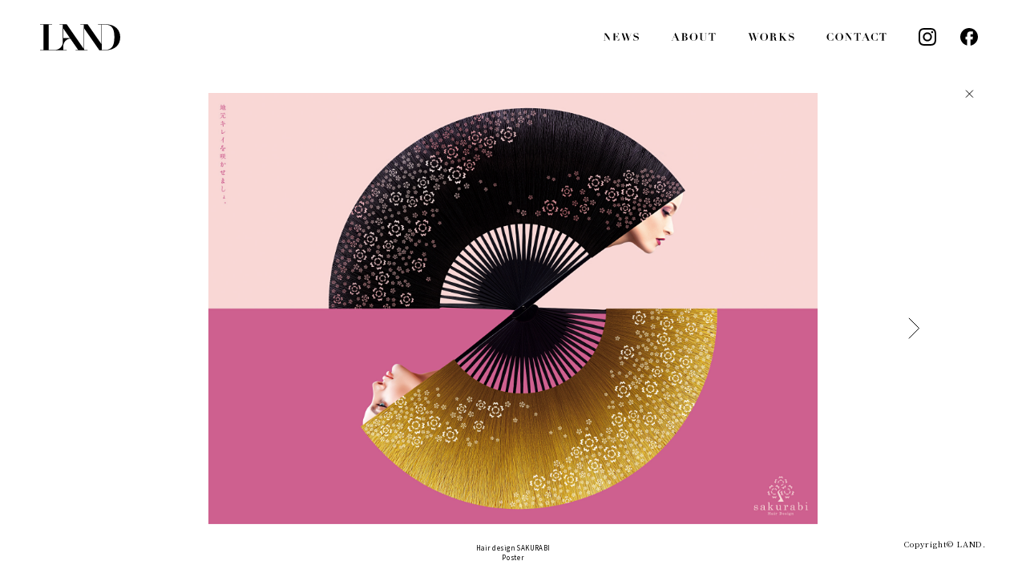

--- FILE ---
content_type: text/css
request_url: https://land-as.jp/cms/wp-content/themes/land/css/works.min.css
body_size: 5946
content:
@import url("https://fonts.googleapis.com/css2?family=Noto+Serif+JP:wght@300;400;500;600&display=swap");@import url("https://fonts.googleapis.com/css2?family=Noto+Sans+JP:wght@400;500&display=swap");.wpadminbar{display:none !important}html,body{overflow-y:scroll;-ms-overflow-style:none;scrollbar-width:none}html::-webkit-scrollbar,body::-webkit-scrollbar{display:none}*:focus{outline:none}a{-webkit-tap-highlight-color:transparent;cursor:pointer}html{line-height:1.15;-webkit-text-size-adjust:100%}body{margin:0}hr{box-sizing:content-box;height:0;overflow:visible}pre{font-family:monospace, monospace;font-size:1em}a{background-color:transparent}abbr[title]{border-bottom:none;text-decoration:underline;text-decoration:underline dotted}b,strong{font-weight:bolder}code,kbd,samp{font-family:monospace, monospace;font-size:1em}small{font-size:80%}sub,sup{font-size:75%;line-height:0;position:relative;vertical-align:baseline}sub{bottom:-0.25em}sup{top:-0.5em}img{border-style:none}button,input,optgroup,select,textarea{font-family:inherit;font-size:100%;line-height:1.15;margin:0}button,input{overflow:visible}button,select{text-transform:none}button,[type="button"],[type="reset"],[type="submit"]{-webkit-appearance:button}button::-moz-focus-inner,[type="button"]::-moz-focus-inner,[type="reset"]::-moz-focus-inner,[type="submit"]::-moz-focus-inner{border-style:none;padding:0}button:-moz-focusring,[type="button"]:-moz-focusring,[type="reset"]:-moz-focusring,[type="submit"]:-moz-focusring{outline:1px dotted ButtonText}fieldset{padding:0.35em 0.75em 0.625em}legend{box-sizing:border-box;color:inherit;display:table;max-width:100%;padding:0;white-space:normal}progress{vertical-align:baseline}textarea{overflow:auto}[type="checkbox"],[type="radio"]{box-sizing:border-box;padding:0}[type="number"]::-webkit-inner-spin-button,[type="number"]::-webkit-outer-spin-button{height:auto}[type="search"]{-webkit-appearance:textfield;outline-offset:-2px}[type="search"]::-webkit-search-decoration{-webkit-appearance:none}::-webkit-file-upload-button{-webkit-appearance:button;font:inherit}details{display:block}summary{display:list-item}template{display:none}[hidden]{display:none}html,body,div,span,applet,object,iframe,h1,h2,h3,h4,h5,h6,p,blockquote,pre,a,abbr,acronym,address,big,cite,code,del,dfn,em,img,ins,kbd,q,s,samp,small,strike,strong,sub,sup,tt,var,b,u,i,center,dl,dt,dd,ol,ul,li,fieldset,form,label,legend,table,caption,tbody,tfoot,thead,tr,th,td,article,aside,canvas,details,embed,figure,figcaption,footer,header,hgroup,menu,nav,output,ruby,section,summary,time,mark,audio,video{margin:0;padding:0;border:0;font:inherit;vertical-align:baseline;box-sizing:border-box}article,aside,details,figcaption,figure,footer,header,hgroup,menu,nav,section{display:block}blockquote,q{quotes:none}blockquote:before,blockquote:after,q:before,q:after{content:'';content:none}html,body,#body{width:100%;height:100%}img{vertical-align:bottom}main{font:inherit;box-sizing:border-box}h1,h2,h3,h4,h5,h6{font-weight:600;line-height:200%}a{color:#000;text-decoration:none}a:link{color:#000;text-decoration:underline}a:visited{color:#000}a:hover{color:#000;text-decoration:none}a:active{color:#000}sup{font-size:0.9rem}.disp_none{display:none !important}@media (max-width: 767px){.sp{display:none !important}}@media (min-width: 768px) and (max-width: 1024px){.tablet{display:none !important}}@media (min-width: 1025px){.pc{display:none !important}}@media (max-width: 767px){body{font-size:1.4rem}}@media (max-width: 1025px){body a{transition:.3s}body a:hover{opacity:0.3}a[href^="tel:"]{pointer-events:none;text-decoration:none}}html{font-size:62.5%}body{font-size:1.6rem;font-weight:500;line-height:200%;color:#000;font-feature-settings:"palt";font-family:'Noto Sans JP', sans-serif;font-weight:400;background:#fff;letter-spacing:0.05em}img{width:100%;height:auto}.alink{margin-top:-100px;padding-top:100px}::selection{color:#FFF;background-color:#000}@media (max-width: 767px){body{font-size:1.5rem}}@media (min-width: 1025px){main a{transition:.3s}main a:hover{opacity:0.5}}table{border-collapse:collapse;border-spacing:0}.xcenter,table td.xcenter,table th.xcenter,table tr.xcenter th,table tr.xcenter td{text-align:center !important}.xleft,table td.xleft,table th.xleft,table tr.xleft th,table tr.xleft td{text-align:left !important}.xright,table td.xright,table th.xright,table tr.xright th,table tr.xright td{text-align:right !important}.ytop,table td.ytop,table th.ytop,table tr.ytop th,table tr.ytop td{vertical-align:top !important}.ymiddle,table td.ymiddle,table th.ymiddle,table tr.ymiddle th,table tr.ymiddle td{vertical-align:middle !important}.ybottom,table td.ybottom,table th.ybottom,table tr.ybottom th,table tr.ybottom td{vertical-align:bottom !important}@media (max-width: 767px){.sp_xcenter,table td.sp_xcenter,table th.sp_xcenter,table tr.sp_xcenter th,table tr.sp_xcenter td{text-align:center !important}.sp_xleft,table td.sp_xleft,table th.sp_xleft,table tr.sp_xleft th,table tr.sp_xleft td{text-align:left !important}.sp_xright,table td.sp_xright,table th.sp_xright,table tr.sp_xright th,table tr.sp_xright td{text-align:right !important}}@media (min-width: 768px) and (max-width: 1024px){.tl_xcenter,table td.tl_xcenter,table th.tl_xcenter,table tr.tl_xcenter th,table tr.tl_xcenter td{text-align:center !important}.tl_xleft,table td.tl_xleft,table th.tl_xleft,table tr.tl_xleft th,table tr.tl_xleft td{text-align:left !important}.tl_xright,table td.tl_xright,table th.tl_xright,table tr.tl_xright th,table tr.tl_xright td{text-align:right !important}}@media (max-width: 1025px){.pc_xcenter,table td.pc_xcenter,table th.pc_xcenter,table tr.pc_xcenter th,table tr.pc_xcenter td{text-align:center !important}.pc_xleft,table td.pc_xleft,table th.pc_xleft,table tr.pc_xleft th,table tr.pc_xleft td{text-align:left !important}.pc_xright,table td.pc_xright,table th.pc_xright,table tr.pc_xright td,table tr.pc_xright th{text-align:right !important}}bold,.bold,strong{font-weight:600}em,.em{font-style:italic}.nowrap{white-space:nowrap !important}.oneup{font-size:1.2em !important}.twoup{font-size:1.3em !important}.threeup{font-size:1.4em !important}.onedown{font-size:0.9em !important}.twodown{font-size:0.8em !important}.threedown{font-size:0.7em !important}.indent0{text-indent:0 !important}.indent1{text-indent:1em !important}.indent2{text-indent:-1em !important;margin-left:1em !important}.indent3{text-indent:-1.5em !important;margin-left:1.5em !important}.indent4{text-indent:-2em !important;margin-left:2em !important}.indent5{text-indent:-2.5em !important;margin-left:2.5em !important}.indent6{text-indent:-3em !important;margin-left:3em !important}.indent7{text-indent:-3.5em !important;margin-left:3.5em !important}.indent8{text-indent:-4em !important;margin-left:4em !important}.indent9{text-indent:-4.5em !important;margin-left:4.5em !important}.indent10{text-indent:-5em !important;margin-left:5em !important}.mt0{margin-top:0px !important}.mt1{margin-top:1px !important}.mt2{margin-top:2px !important}.mt3{margin-top:3px !important}.mt4{margin-top:4px !important}.mt5{margin-top:5px !important}.mt6{margin-top:6px !important}.mt7{margin-top:7px !important}.mt8{margin-top:8px !important}.mt9{margin-top:9px !important}.mt10{margin-top:10px !important}.mt15{margin-top:15px !important}.mt20{margin-top:20px !important}.mt25{margin-top:25px !important}.mt30{margin-top:30px !important}.mt35{margin-top:35px !important}.mt40{margin-top:40px !important}.mt45{margin-top:45px !important}.mt50{margin-top:50px !important}.mt55{margin-top:55px !important}.mt60{margin-top:60px !important}.mt65{margin-top:65px !important}.mt70{margin-top:70px !important}.mt75{margin-top:75px !important}.mt80{margin-top:80px !important}.mt85{margin-top:85px !important}.mt90{margin-top:90px !important}.mt95{margin-top:95px !important}.mt100{margin-top:100px !important}.mt105{margin-top:105px !important}.mt110{margin-top:110px !important}.mt115{margin-top:115px !important}.mt120{margin-top:120px !important}.mt125{margin-top:125px !important}.mt130{margin-top:130px !important}.mt135{margin-top:135px !important}.mt140{margin-top:140px !important}.mt145{margin-top:145px !important}.mt150{margin-top:150px !important}.mr0{margin-right:0px !important}.mr1{margin-right:1px !important}.mr2{margin-right:2px !important}.mr3{margin-right:3px !important}.mr4{margin-right:4px !important}.mr5{margin-right:5px !important}.mr6{margin-right:6px !important}.mr7{margin-right:7px !important}.mr8{margin-right:8px !important}.mr9{margin-right:9px !important}.mr10{margin-right:10px !important}.mr15{margin-right:15px !important}.mr20{margin-right:20px !important}.mr25{margin-right:25px !important}.mr30{margin-right:30px !important}.mr35{margin-right:35px !important}.mr40{margin-right:40px !important}.mr45{margin-right:45px !important}.mr50{margin-right:50px !important}.mr55{margin-right:55px !important}.mr60{margin-right:60px !important}.mr65{margin-right:65px !important}.mr70{margin-right:70px !important}.mr75{margin-right:75px !important}.mr80{margin-right:80px !important}.mr85{margin-right:85px !important}.mr90{margin-right:90px !important}.mr95{margin-right:95px !important}.mr100{margin-right:100px !important}.mr105{margin-right:105px !important}.mr110{margin-right:110px !important}.mr115{margin-right:115px !important}.mr120{margin-right:120px !important}.mr125{margin-right:125px !important}.mr130{margin-right:130px !important}.mr135{margin-right:135px !important}.mr140{margin-right:140px !important}.mr145{margin-right:145px !important}.mr150{margin-right:150px !important}.mb0{margin-bottom:0px !important}.mb1{margin-bottom:1px !important}.mb2{margin-bottom:2px !important}.mb3{margin-bottom:3px !important}.mb4{margin-bottom:4px !important}.mb5{margin-bottom:5px !important}.mb6{margin-bottom:6px !important}.mb7{margin-bottom:7px !important}.mb8{margin-bottom:8px !important}.mb9{margin-bottom:9px !important}.mb10{margin-bottom:10px !important}.mb15{margin-bottom:15px !important}.mb20{margin-bottom:20px !important}.mb25{margin-bottom:25px !important}.mb30{margin-bottom:30px !important}.mb35{margin-bottom:35px !important}.mb40{margin-bottom:40px !important}.mb45{margin-bottom:45px !important}.mb50{margin-bottom:50px !important}.mb55{margin-bottom:55px !important}.mb60{margin-bottom:60px !important}.mb65{margin-bottom:65px !important}.mb70{margin-bottom:70px !important}.mb75{margin-bottom:75px !important}.mb80{margin-bottom:80px !important}.mb85{margin-bottom:85px !important}.mb90{margin-bottom:90px !important}.mb95{margin-bottom:95px !important}.mb100{margin-bottom:100px !important}.mb105{margin-bottom:105px !important}.mb110{margin-bottom:110px !important}.mb115{margin-bottom:115px !important}.mb120{margin-bottom:120px !important}.mb125{margin-bottom:125px !important}.mb125{margin-bottom:125px !important}.mb130{margin-bottom:130px !important}.mb135{margin-bottom:135px !important}.mb140{margin-bottom:140px !important}.mb145{margin-bottom:145px !important}.mb150{margin-bottom:150px !important}.ml0{margin-left:0px !important}.ml1{margin-left:1px !important}.ml2{margin-left:2px !important}.ml3{margin-left:3px !important}.ml4{margin-left:4px !important}.ml5{margin-left:5px !important}.ml6{margin-left:6px !important}.ml7{margin-left:7px !important}.ml8{margin-left:8px !important}.ml9{margin-left:9px !important}.ml10{margin-left:10px !important}.ml15{margin-left:15px !important}.ml20{margin-left:20px !important}.ml25{margin-left:25px !important}.ml30{margin-left:30px !important}.ml35{margin-left:35px !important}.ml40{margin-left:40px !important}.ml45{margin-left:45px !important}.ml50{margin-left:50px !important}.ml55{margin-left:55px !important}.ml60{margin-left:60px !important}.ml65{margin-left:65px !important}.ml70{margin-left:70px !important}.ml75{margin-left:75px !important}.ml80{margin-left:80px !important}.ml85{margin-left:85px !important}.ml90{margin-left:90px !important}.ml95{margin-left:95px !important}.ml100{margin-left:100px !important}.ml105{margin-left:105px !important}.ml110{margin-left:110px !important}.ml115{margin-left:115px !important}.ml120{margin-left:120px !important}.ml125{margin-left:125px !important}.ml130{margin-left:130px !important}.ml135{margin-left:135px !important}.ml140{margin-left:140px !important}.ml145{margin-left:145px !important}.ml150{margin-left:150px !important}.pt0{padding-top:0px !important}.pt1{padding-top:1px !important}.pt2{padding-top:2px !important}.pt3{padding-top:3px !important}.pt4{padding-top:4px !important}.pt5{padding-top:5px !important}.pt6{padding-top:6px !important}.pt7{padding-top:7px !important}.pt8{padding-top:8px !important}.pt9{padding-top:9px !important}.pt10{padding-top:10px !important}.pt15{padding-top:15px !important}.pt20{padding-top:20px !important}.pt25{padding-top:25px !important}.pt30{padding-top:30px !important}.pt35{padding-top:35px !important}.pt40{padding-top:40px !important}.pt45{padding-top:45px !important}.pt50{padding-top:50px !important}.pt55{padding-top:55px !important}.pt60{padding-top:60px !important}.pt65{padding-top:65px !important}.pt70{padding-top:70px !important}.pt75{padding-top:75px !important}.pt80{padding-top:80px !important}.pt85{padding-top:85px !important}.pt90{padding-top:90px !important}.pt95{padding-top:95px !important}.pt100{padding-top:100px !important}.pt105{padding-top:105px !important}.pt110{padding-top:110px !important}.pt115{padding-top:115px !important}.pt120{padding-top:120px !important}.pt125{padding-top:125px !important}.pt130{padding-top:130px !important}.pt135{padding-top:135px !important}.pt140{padding-top:140px !important}.pt145{padding-top:145px !important}.pt150{padding-top:150px !important}.pr1{padding-right:1px !important}.pr2{padding-right:2px !important}.pr3{padding-right:3px !important}.pr4{padding-right:4px !important}.pr5{padding-right:5px !important}.pr6{padding-right:6px !important}.pr7{padding-right:7px !important}.pr8{padding-right:8px !important}.pr9{padding-right:9px !important}.pr10{padding-right:10px !important}.pr15{padding-right:15px !important}.pr20{padding-right:20px !important}.pr25{padding-right:25px !important}.pr30{padding-right:30px !important}.pr35{padding-right:35px !important}.pr40{padding-right:40px !important}.pr45{padding-right:45px !important}.pr50{padding-right:50px !important}.pr55{padding-right:55px !important}.pr60{padding-right:60px !important}.pr65{padding-right:65px !important}.pr70{padding-right:70px !important}.pr75{padding-right:75px !important}.pr80{padding-right:80px !important}.pr85{padding-right:85px !important}.pr90{padding-right:90px !important}.pr95{padding-right:95px !important}.pr100{padding-right:100px !important}.pr105{padding-right:105px !important}.pr110{padding-right:110px !important}.pr115{padding-right:115px !important}.pr120{padding-right:120px !important}.pr125{padding-right:125px !important}.pr130{padding-right:130px !important}.pr135{padding-right:135px !important}.pr140{padding-right:140px !important}.pr145{padding-right:145px !important}.pr150{padding-right:150px !important}.pb0{padding-bottom:0px !important}.pb1{padding-bottom:1px !important}.pb2{padding-bottom:2px !important}.pb3{padding-bottom:3px !important}.pb4{padding-bottom:4px !important}.pb5{padding-bottom:5px !important}.pb6{padding-bottom:6px !important}.pb7{padding-bottom:7px !important}.pb8{padding-bottom:8px !important}.pb9{padding-bottom:9px !important}.pb10{padding-bottom:10px !important}.pb15{padding-bottom:15px !important}.pb20{padding-bottom:20px !important}.pb25{padding-bottom:25px !important}.pb30{padding-bottom:30px !important}.pb35{padding-bottom:35px !important}.pb40{padding-bottom:40px !important}.pb45{padding-bottom:45px !important}.pb50{padding-bottom:50px !important}.pb55{padding-bottom:55px !important}.pb60{padding-bottom:60px !important}.pb65{padding-bottom:65px !important}.pb70{padding-bottom:70px !important}.pb75{padding-bottom:75px !important}.pb80{padding-bottom:80px !important}.pb85{padding-bottom:85px !important}.pb90{padding-bottom:90px !important}.pb95{padding-bottom:95px !important}.pb100{padding-bottom:100px !important}.pb105{padding-bottom:105px !important}.pb110{padding-bottom:110px !important}.pb115{padding-bottom:115px !important}.pb120{padding-bottom:120px !important}.pb125{padding-bottom:125px !important}.pb130{padding-bottom:130px !important}.pb135{padding-bottom:135px !important}.pb140{padding-bottom:140px !important}.pb145{padding-bottom:145px !important}.pb150{padding-bottom:150px !important}.pr0{padding-right:0px !important}.pl0{padding-left:0px !important}.pl1{padding-left:1px !important}.pl2{padding-left:2px !important}.pl3{padding-left:3px !important}.pl4{padding-left:4px !important}.pl5{padding-left:5px !important}.pl6{padding-left:6px !important}.pl7{padding-left:7px !important}.pl8{padding-left:8px !important}.pl9{padding-left:9px !important}.pl10{padding-left:10px !important}.pl15{padding-left:15px !important}.pl20{padding-left:20px !important}.pl25{padding-left:25px !important}.pl30{padding-left:30px !important}.pl35{padding-left:35px !important}.pl40{padding-left:40px !important}.pl45{padding-left:45px !important}.pl50{padding-left:50px !important}.pl55{padding-left:55px !important}.pl60{padding-left:60px !important}.pl65{padding-left:65px !important}.pl70{padding-left:70px !important}.pl75{padding-left:75px !important}.pl80{padding-left:80px !important}.pl85{padding-left:85px !important}.pl90{padding-left:90px !important}.pl95{padding-left:95px !important}.pl100{padding-left:100px !important}.pl105{padding-left:105px !important}.pl110{padding-left:110px !important}.pl115{padding-left:115px !important}.pl120{padding-left:120px !important}.pl125{padding-left:125px !important}.pl130{padding-left:130px !important}.pl135{padding-left:135px !important}.pl140{padding-left:140px !important}.pl145{padding-left:145px !important}.pl150{padding-left:150px !important}header{position:fixed;top:0;left:0;width:100%;height:100px;z-index:9000}header section{display:block}header section #logo{width:100px;height:33px;position:fixed;top:30px;left:50px;transition:.3s;position:relative;z-index:9999}header section #logo a{display:block;width:100%;height:100%;background:url("../img/common/logo_black.svg") no-repeat 0 0/100% 100%;color:transparent}header section div:nth-of-type(2) nav ul li a{display:block;overflow:hidden;text-indent:-9999px}header section div:nth-of-type(2) nav ul li:nth-of-type(1) a{background:url("../img/common/gnavi01.svg") no-repeat 10px 10px/44px 10px;width:64px;height:30px;padding:10px}header section div:nth-of-type(2) nav ul li:nth-of-type(2) a{background:url("../img/common/gnavi02.svg") no-repeat 10px 10px/56px 10px;width:76px;height:30px;padding:10px}header section div:nth-of-type(2) nav ul li:nth-of-type(3) a{background:url("../img/common/gnavi03.svg") no-repeat 10px 10px/58px 10px;width:78px;height:30px;padding:10px}header section div:nth-of-type(2) nav ul li:nth-of-type(4) a{background:url("../img/common/gnavi04.svg") no-repeat 10px 10px/75px 10px;width:95px;height:30px;padding:10px}header section div:nth-of-type(2) nav ul li:nth-of-type(5) a{background:url("../img/common/instagram.svg") no-repeat 10px 10px/22px 22px;width:42px;height:42px;padding:10px}header section div:nth-of-type(2) nav ul li:nth-of-type(6) a{background:url("../img/common/facebook.svg") no-repeat 10px 10px/22px 22px;width:42px;height:42px;padding:10px}header#index section #logo a{background:url("../img/common/logo_white.svg") no-repeat 0 0/100% 100%}header#index section div:nth-of-type(2) nav ul li:nth-of-type(1) a{background:url("../img/common/gnavi01_white.svg") no-repeat 10px 10px/44px 10px}header#index section div:nth-of-type(2) nav ul li:nth-of-type(2) a{background:url("../img/common/gnavi02_white.svg") no-repeat 10px 10px/56px 10px}header#index section div:nth-of-type(2) nav ul li:nth-of-type(3) a{background:url("../img/common/gnavi03_white.svg") no-repeat 10px 10px/58px 10px}header#index section div:nth-of-type(2) nav ul li:nth-of-type(4) a{background:url("../img/common/gnavi04_white.svg") no-repeat 10px 10px/75px 10px}header#index section div:nth-of-type(2) nav ul li:nth-of-type(5){margin-right:10px}header#index section div:nth-of-type(2) nav ul li:nth-of-type(5) a{background:url("../img/common/instagram_white.svg") no-repeat 10px 10px/22px 22px}header#index section div:nth-of-type(2) nav ul li:nth-of-type(6) a{background:url("../img/common/facebook_white.svg") no-repeat 10px 10px/22px 22px}@media (min-width: 1025px){header section div:nth-of-type(2){display:block !important}header section div:nth-of-type(2) nav ul{position:absolute;top:25px;right:50px;list-style:none;display:flex;flex-flow:row wrap;align-items:center}header section div:nth-of-type(2) nav ul li{margin-right:20px}header section div:nth-of-type(2) nav ul li:nth-of-type(5){margin-right:10px}header section div:nth-of-type(2) nav ul li:last-child{margin-right:0}}@media (max-width: 1025px){header#index section #logo a{background:url("../img/common/logo_white.svg") no-repeat 0 0/100% 100%}header#index section #logo a.active{background:url("../img/common/logo_black.svg") no-repeat 0 0/100% 100%}header section div:nth-of-type(2){width:100%;height:100vh;position:fixed;top:0;left:0;background:#fff;z-index:9000;display:none}header section div:nth-of-type(2) nav{position:absolute;top:50%;left:50%;transform:translate(-50%, -50%)}header section div:nth-of-type(2) nav ul{list-style:none;padding-bottom:65px}header section div:nth-of-type(2) nav ul li{text-align:center;margin-bottom:15px}header section div:nth-of-type(2) nav ul li a{display:block;margin:0 auto}header section div:nth-of-type(2) nav ul li:nth-of-type(1) a{background:url("../img/common/gnavi01.svg") no-repeat 10px 10px/44px 10px !important}header section div:nth-of-type(2) nav ul li:nth-of-type(2) a{background:url("../img/common/gnavi02.svg") no-repeat 10px 10px/56px 10px !important}header section div:nth-of-type(2) nav ul li:nth-of-type(3) a{background:url("../img/common/gnavi03.svg") no-repeat 10px 10px/58px 10px !important}header section div:nth-of-type(2) nav ul li:nth-of-type(4) a{background:url("../img/common/gnavi04.svg") no-repeat 10px 10px/75px 10px !important}header section div:nth-of-type(2) nav ul li:nth-of-type(5){position:absolute;bottom:0;left:5px}header section div:nth-of-type(2) nav ul li:nth-of-type(5) a{background:url("../img/common/instagram.svg") no-repeat 10px 10px/22px 22px !important}header section div:nth-of-type(2) nav ul li:nth-of-type(6){position:absolute;bottom:0;right:5px}header section div:nth-of-type(2) nav ul li:nth-of-type(6) a{background:url("../img/common/facebook.svg") no-repeat 10px 10px/22px 22px !important}}@media (min-width: 768px){header section ul li a{transition:.3s}header section ul li a:hover{opacity:0.4}}@media (max-width: 1025px){header{height:80px}header section{display:block}header section #logo{top:25px;left:25px;position:fixed}}header #menu{display:none}@media (max-width: 1025px){header #menu{display:block;position:fixed;top:5px;right:10px;width:60px;height:60px;z-index:9999;cursor:pointer;font-size:10px;letter-spacing:0.1em;text-align:center;font-weight:500}header #menu span:nth-of-type(1),header #menu span:nth-of-type(2),header #menu span:nth-of-type(3){position:absolute;left:15px;width:30px;height:2px;background-color:#000;display:inline-block;transition:all .5s;box-sizing:border-box}header #menu span:nth-of-type(1){top:25px}header #menu span:nth-of-type(2){top:35px}header #menu span:nth-of-type(3){top:45px}header #menu.active span:nth-of-type(1){transform:translateY(9px) rotate(-45deg);background-color:#000}header #menu.active span:nth-of-type(2){left:50%;opacity:0;animation:active-menu .8s forwards;background-color:#000}header #menu.active span:nth-of-type(3){transform:translateY(-11px) rotate(45deg);background-color:#000}header#index #menu span:nth-of-type(1),header#index #menu span:nth-of-type(2),header#index #menu span:nth-of-type(3){background-color:white}header#index #menu.active span:nth-of-type(1){background-color:#000}header#index #menu.active span:nth-of-type(2){background-color:#000}header#index #menu.active span:nth-of-type(3){background-color:#000}}@-webkit-keyframes active-menu{100%{height:0}}@keyframes active-menu{100%{height:0}}#copyright{font-size:1.0rem;position:absolute;bottom:25px;right:50px;font-family:'Noto Serif JP', serif}@media (max-width: 1025px){#copyright{bottom:10px;right:0;width:100%;text-align:center}}body,html{overflow-y:scroll;-ms-overflow-style:none;scrollbar-width:none}body::-webkit-scrollbar,html::-webkit-scrollbar{display:none}main{padding-top:100px}.youtube{position:relative;z-index:1}.youtube>div{width:100%;height:auto;z-index:2;position:absolute;top:50%;transform:translateY(-52%);vertical-align:middle}.youtube>div>div{position:relative;width:100%;padding-top:56.25%}.youtube>div>div iframe{position:absolute;top:0;right:0;width:100%;height:100%;z-index:2}.slider .video{position:relative;z-index:1}.slider .video video{width:100%;height:auto;z-index:2;position:absolute;top:50%;transform:translateY(-50%);vertical-align:middle}#works_navi{display:flex;font-size:1.1rem;padding:0 50px;align-items:center;font-weight:500}#works_navi h1{width:90px;margin-right:50px}#works_navi h1 img{vertical-align:middle;line-height:0}#works_navi ul{list-style:none;display:flex}#works_navi ul li{margin-right:25px;position:relative;cursor:pointer}#works_navi ul li::after{position:absolute;bottom:5px;left:0;content:'';width:100%;height:1px;background:#000;transform:scale(0, 1);transform-origin:right top;transition:transform 0.3s}#works_navi ul li.active::after,#works_navi ul li:hover::after{transform-origin:left top;transform:scale(1, 1)}@media (max-width: 1025px){#works_navi{padding:0 25px;margin-bottom:25px}#works_navi h1{display:none}#works_navi ul{flex-wrap:wrap}#works_navi ul li{margin-right:25px;position:relative;cursor:pointer}}#works_index_list{list-style:none;display:flex;flex-wrap:wrap;padding:2% 5%}#works_index_list li{padding:2.5%}#works_index_list li a{display:block;width:100%;height:100%;overflow:hidden}@media (min-width: 1201px){#works_index_list li{width:calc(100% / 7)}}@media (max-width: 1200px){#works_index_list li{width:calc(100% / 6)}}@media (min-width: 1025px) and (max-width: 1199px){#works_index_list li{width:calc(100% / 5)}}@media (min-width: 1025px){#works_index_list li a{opacity:1}#works_index_list li a img{transition:.6s}#works_index_list li a img:hover{transform:scale(1.15, 1.15)}}@media (min-width: 768px) and (max-width: 1024px){#works_index_list li{width:calc(100% / 4)}}@media (max-width: 767px){#works_index_list{padding:0 0}#works_index_list li{width:calc(100% / 3);padding:0}}#works{width:100%;display:flex;justify-content:center;align-items:center}#close_btn{width:30px;height:30px;top:100px;right:56px;z-index:999;position:fixed}#close_btn img{width:100%;height:100%}@media (min-width: 768px){#works{height:calc(100vh - 100px)}}@media (max-width: 767px){#works{height:calc(80vh - 80px);padding-top:10%}#close_btn{top:75px;right:25px}}.slider{width:75%}.slick-slide{margin:0px 100px}.slick-slide img{width:100%}.slick-prev:before,.slick-next:before{color:#000}.slick-slide .caption{opacity:0;transition:.3s ease;font-size:1rem;padding-top:20px;line-height:150%;transform-origin:left top;text-align:center}.slick-slide .caption span{display:block;transform:scale(0.8)}.slick-current .caption{opacity:1;transition-delay:.5s}.slick-slider{position:relative;display:block;box-sizing:border-box;-webkit-touch-callout:none;-webkit-user-select:none;-khtml-user-select:none;-moz-user-select:none;-ms-user-select:none;user-select:none;-ms-touch-action:pan-y;touch-action:pan-y;-webkit-tap-highlight-color:transparent}.slick-list{position:relative;overflow:hidden;display:block;margin:0;padding:0}.slick-list:focus{outline:none}.slick-list.dragging{cursor:pointer;cursor:hand}.slick-slider .slick-track,.slick-slider .slick-list{transform:translate3d(0, 0, 0)}.slick-track{position:relative;left:0;top:0;display:block;margin-left:auto;margin-right:auto}.slick-track:before,.slick-track:after{content:"";display:table}.slick-track:after{clear:both}.slick-loading .slick-track{visibility:hidden}.slick-slide{float:left;height:100%;min-height:1px;display:none}[dir="rtl"] .slick-slide{float:right}.slick-slide img{display:block}.slick-slide.slick-loading img{display:none}.slick-slide.dragging img{pointer-events:none}.slick-initialized .slick-slide{display:block}.slick-loading .slick-slide{visibility:hidden}.slick-vertical .slick-slide{display:block;height:auto;border:1px solid transparent}.slick-arrow.slick-hidden{display:none}.slick-prev,.slick-next{position:absolute;display:block;height:50px;width:50px;cursor:pointer;background:transparent;color:transparent;top:50%;transform:translate(0, -50%);padding:0;border:none;outline:none}.slick-prev.slick-disabled:before,.slick-next.slick-disabled:before{opacity:0}.slick-prev{left:-45px}.slick-next{right:-45px}.slick-prev:before,.slick-next:before{width:50px;height:50px;display:block;content:"　"}.slick-prev:before{left:50px;background:url("../img/common/arrow01.svg") 0 0/100% 100%}.slick-next:before{right:50px;background:url("../img/common/arrow02.svg") 0 0/100% 100%}.slick-dotted.slick-slider{margin-bottom:30px}.slick-dots{position:absolute;bottom:-50px;list-style:none;display:block;text-align:center;padding:0;margin:0;width:100%}.slick-dots li{position:relative;display:inline-block;height:10px;width:10px;margin:0 5px;padding:0;cursor:pointer}.slick-dots li button{border:0;background:transparent;display:block;height:20px;width:20px;outline:none;line-height:0px;font-size:0px;color:transparent;padding:5px;cursor:pointer}.slick-dots li button:hover,.slick-dots li button:focus{outline:none}.slick-dots li button:hover:before,.slick-dots li button:focus:before{opacity:1}.slick-dots li button:before{position:absolute;top:0;left:0;content:"•";width:20px;height:20px;font-family:"slick";font-size:6px;line-height:20px;text-align:center;color:#000;opacity:.25;-webkit-font-smoothing:antialiased;-moz-osx-font-smoothing:grayscale}.slick-dots li.slick-active button:before{color:#000;opacity:0.75}@media (max-width: 767px){.slider{width:100%}.slick-slide{margin:0px 25px}}


--- FILE ---
content_type: image/svg+xml
request_url: https://land-as.jp/cms/wp-content/themes/land/img/common/logo_black.svg
body_size: 264
content:
<svg xmlns="http://www.w3.org/2000/svg" viewBox="0 0 1000 326"><path d="M812.8 0h-90v4.7H765v243.8L592.7 0h-90.1v4.7h42.3v302.9L331.5 0h-90.1v4.7h42.3V223c0 53.7-43.6 97.3-97.3 97.3h-79.3V4.7h42.2V0H0v4.7h42.2v315.6H0v4.7h331.5v-4.7h-42.3V276c0-50.5 38.5-92 87.7-96.8l97.9 141.1h-31.5v4.7h149.3v-4.7h-39l-3.2-4.7V52.7l188.9 272.4h73.5c126.5 0 187.2-72.8 187.2-162.5C1000 72.8 939.3 0 812.8 0zM289.3 52.7L373.4 174h-84.1V52.7zm637.6 109.8c0 43.6-4.9 83-21.5 111.6-16.7 28.6-45.2 46.2-92.6 46.2h-42.2V4.8h42.3c47.4 0 75.9 17.7 92.6 46.2 16.6 28.5 21.4 67.9 21.4 111.5z"/></svg>

--- FILE ---
content_type: image/svg+xml
request_url: https://land-as.jp/cms/wp-content/themes/land/img/common/facebook.svg
body_size: 147
content:
<svg xmlns="http://www.w3.org/2000/svg" viewBox="0 0 1000 1000"><path d="M500 0C223.9 0 0 223.9 0 500c0 237.3 165.4 435.9 387.2 487.1v-344h-89.9V488.3h89.9v-95.1c0-78.5 24.1-198.7 188.3-198.7h140.2v153.7h-95.2c-17.7 0-43.9 5.2-43.9 55.4v84.7h139.2L700 643.1H576.5v351C816.3 957.3 1000 750.1 1000 500 1000 223.9 776.1 0 500 0z"/></svg>

--- FILE ---
content_type: image/svg+xml
request_url: https://land-as.jp/cms/wp-content/themes/land/img/common/gnavi02.svg
body_size: 3496
content:
<svg version="1.1" id="svg" xmlns="http://www.w3.org/2000/svg" x="0" y="0" viewBox="0 0 744 135" xml:space="preserve"><style>.st0{display:none}.st1{display:inline}</style><g class="st0"><path class="st1" d="M41.5 4.9L100 88.6h.3V7.4H84.2V4.9h35.2v2.5h-16.2v122.7h-4.7L19.3 17.4H19v110.3h16.2v2.5H0v-2.5h16.2V7.4H0V4.9h41.5zM258.3 4.9V35H256c-.6-2-1.6-4.5-3-7.6-1.4-3.1-3.4-6.1-5.9-9.1-2.5-2.9-5.8-5.5-9.7-7.7-4-2.2-8.9-3.3-14.6-3.3h-28v54.3h9.9c4.3 0 8-.6 11-1.8 3-1.2 5.5-3 7.5-5.3s3.6-5 4.9-8.3c1.3-3.2 2.3-6.8 3.2-10.8h2.3v54.7h-2.3c-.8-3.4-1.8-6.7-2.9-9.9-1.1-3.2-2.6-5.9-4.5-8.3s-4.2-4.3-7-5.7c-2.7-1.4-6.2-2.1-10.3-2.1h-11.8v63.5h28.8c5.4 0 10.3-.9 14.6-2.7 4.3-1.8 8.2-4.4 11.5-7.7 3.3-3.3 6.1-7.1 8.3-11.5 2.2-4.4 3.9-9.1 5.1-14.2h2.3V130H153.1v-2.5h16.2V7.4h-16.2V4.9h105.2zM346.8 4.9v2.5H334l31.6 92.7h.4l18.5-52.4-13.8-40.3h-9.5V4.9h52.6v2.5h-16.4l31.8 92.8h.3L462 7.4h-15.1V4.9h32.4v2.5H465l-45 127.5h-5.1l-28.8-83.2h-.4l-29.5 83.2H351L307.4 7.4H293V4.9h53.8zM506.6 91.1c.2 1.4.6 3.3 1.2 5.5.6 2.3 1.4 4.7 2.5 7.4 1.1 2.6 2.5 5.3 4.2 8.1 1.7 2.7 3.8 5.3 6.2 7.6 2.7 2.7 5.3 4.8 7.8 6.2 2.5 1.4 4.9 2.4 7.2 3.1 2.3.6 4.5 1 6.5 1.1 2.1.1 4 .1 5.7.1 6.2 0 11.3-1 15.3-2.9s7.1-4.3 9.4-7.1c2.3-2.8 3.9-5.8 4.8-8.9.9-3.1 1.4-5.8 1.4-8.2 0-4.3-1-7.9-3.1-10.7-2.1-2.8-4.8-5.2-8.2-7-3.4-1.9-7.3-3.5-11.6-4.7-4.3-1.3-8.8-2.6-13.4-4-4.6-1.3-9-2.9-13.4-4.7-4.3-1.8-8.2-4.2-11.6-7-3.4-2.9-6.1-6.4-8.2-10.6-2.1-4.2-3.1-9.5-3.1-15.8 0-4.7 1.1-9.2 3.2-13.5 2.1-4.3 5-8.2 8.8-11.5s8.2-6 13.5-8.1 10.9-3.1 17-3.1c3.9 0 7.3.4 10.2 1.1 2.9.7 5.5 1.4 7.7 2.2 2.2.8 4.2 1.5 5.9 2.2 1.7.7 3.2 1.1 4.7 1.1 1.6 0 2.7-.3 3.2-.8s1.1-1.5 1.7-2.9h2.8v33.4h-2.3c-1.4-4.1-2.9-8.1-4.5-12.1s-3.6-7.6-6.1-10.8c-2.5-3.2-5.6-5.8-9.3-7.8-3.8-2-8.5-3-14.3-3-4.7 0-8.8.6-12.4 1.9-3.6 1.3-6.6 3-9.1 5.1-2.5 2.1-4.3 4.5-5.6 7-1.3 2.6-1.9 5.2-1.9 7.9 0 4.1 1.1 7.5 3.2 10.2 2.2 2.7 5 5 8.5 6.9 3.5 1.9 7.5 3.6 12.1 5 4.5 1.4 9.1 2.9 13.9 4.4 4.7 1.5 9.4 3.2 13.9 5 4.5 1.8 8.5 4.1 12 6.9 3.5 2.8 6.4 6.2 8.5 10.2 2.2 4 3.3 8.9 3.3 14.8 0 5.8-1.2 11.2-3.5 16.4-2.3 5.2-5.6 9.7-9.9 13.5-4.3 3.9-9.4 6.9-15.3 9.2-5.9 2.3-12.5 3.4-19.8 3.4-3.6 0-7.2-.3-10.8-1.1-3.6-.7-6.9-1.4-10-2.2-3.1-.8-5.9-1.5-8.3-2.2-2.4-.7-4.2-1.1-5.4-1.1-1.6 0-2.8.3-3.5.8-.7.5-1.4 1.6-2 3.3H504v-39h2.6z"/></g><g id="レイヤー_2"><path d="M14.8 127.7L67.2 0h4.7l55.4 127.7h15.1v2.5H83.3v-2.5h16.4L79.3 80.5H37.1l-19.5 47.1h15.6v2.5H0v-2.5h14.8zM38 78.1h40.4l-20.8-48-19.6 48zM170.8 7.4V4.9h26.6c4.9 0 9.8-.1 14.6-.3 4.8-.2 9.7-.3 14.6-.3 4.6 0 9.4.5 14.4 1.4 5 .9 9.6 2.5 13.8 4.7 4.1 2.2 7.6 5.2 10.3 9 2.7 3.8 4 8.4 4 14.1 0 5-1.3 9.3-3.9 12.8s-5.8 6.3-9.6 8.5-7.7 3.9-11.7 5.1c-4.1 1.2-7.5 1.9-10.3 2.3v.7c4.6.4 9.3 1.1 14.2 2.3 4.9 1.2 9.4 3 13.5 5.5s7.5 5.8 10.2 9.9c2.7 4.1 4 9.3 4 15.5 0 6.8-1.7 12.4-5.2 16.9-3.5 4.5-7.7 8-12.7 10.6-5 2.6-10.3 4.4-15.9 5.4s-10.7 1.5-15.1 1.5c-4.9 0-9.8-.1-14.7-.2s-9.8-.2-14.7-.2h-26.6v-2.5H187V7.4h-16.2zm48.9 54.3c5.3 0 9.4-.7 12.5-2.1 3-1.4 5.3-3.3 6.8-5.7 1.5-2.4 2.5-5.1 2.9-8.2.4-3 .6-6.2.6-9.3 0-5.2-.3-9.6-1.1-13.3-.7-3.7-1.9-6.7-3.5-9.1-1.6-2.4-3.9-4.2-6.8-5.4s-6.5-1.8-11-1.8c-1.3 0-2.6.1-3.9.2s-2.6.2-3.9.4v54.3h7.4zm3 66.5c3.7 0 7.1-.4 10.1-1.3s5.5-2.6 7.6-5c2.1-2.5 3.7-5.9 4.8-10.3 1.1-4.4 1.7-10.2 1.7-17.3 0-2-.2-4.7-.5-8-.4-3.3-1.3-6.7-2.9-9.9-1.6-3.3-4-6.1-7.2-8.5-3.2-2.4-7.7-3.6-13.6-3.6h-10.2v63.5c3.2.2 6.6.4 10.2.4zM317.3 40.8c4.1-8.1 9.3-15 15.6-20.7 6.3-5.7 13.4-10.2 21.3-13.3 7.8-3.1 15.5-4.7 23-4.7 8.1 0 16.1 1.5 24 4.6 7.9 3.1 14.9 7.4 21.1 13 6.2 5.6 11.1 12.5 14.9 20.5 3.8 8 5.7 17.1 5.7 27.2 0 8.8-1.8 17.1-5.4 25.1-3.6 7.9-8.4 14.9-14.4 20.8-6 6-13 10.7-20.9 14.2-7.9 3.5-16.3 5.2-25 5.2s-17-1.7-25-5-15-7.9-21-13.7c-6.1-5.8-10.9-12.6-14.5-20.5-3.6-7.9-5.5-16.4-5.5-25.5.1-10.1 2.1-19.1 6.1-27.2zM342 98.2c1.4 8 3.6 14.4 6.6 19.2 3 4.8 6.8 8.1 11.6 9.9 4.7 1.9 10.4 2.8 17 2.8 8.7 0 15.5-1.6 20.4-4.8 4.9-3.2 8.6-7.7 11.1-13.4s4-12.4 4.7-20.2c.6-7.8 1-16.3 1-25.4 0-8.2-.3-16-.8-23.5-.5-7.4-2-14-4.5-19.7-2.5-5.7-6.2-10.2-11.2-13.5-5-3.3-11.9-5-20.6-5-8.2 0-14.8 1.6-19.7 4.7-4.9 3.1-8.7 7.5-11.2 13.1-2.6 5.6-4.3 12.3-5.1 20-.8 7.7-1.2 16.2-1.2 25.5-.2 12.2.5 22.3 1.9 30.3zM530.4 4.9v2.5h-16.2v78.9c0 5.5.3 10.9.8 16.1.5 5.2 1.8 9.9 3.7 14 1.9 4.1 4.8 7.4 8.6 9.9s9 3.8 15.4 3.8c6.3 0 11.6-.7 15.9-2.2 4.3-1.5 7.8-3.4 10.6-5.8s5-5.1 6.5-8.1 2.6-6 3.3-9c.7-3 1.1-5.8 1.2-8.4.1-2.6.2-4.8.2-6.6V7.4h-16V4.9h35.2v2.5h-16.3v82.5c0 1.9-.1 4.3-.2 7.1-.1 2.9-.6 5.9-1.4 9-.8 3.2-2.1 6.3-3.7 9.5-1.7 3.2-4.1 6-7.2 8.5-3.2 2.5-7.1 4.6-12 6.1-4.8 1.6-10.7 2.4-17.8 2.4-11.4 0-20.5-1.3-27.4-3.8-6.9-2.5-12.2-5.8-15.9-9.8-3.7-4-6.1-8.7-7.3-13.8-1.2-5.2-1.8-10.4-1.8-15.6V7.4h-16.4V4.9h58.2zM669.1 7.4c-4.3 0-8.2.4-11.6 1.3-3.4.9-6.4 2.4-9.1 4.6-2.7 2.2-5.1 5.2-7.2 9.1-2.1 3.9-4.1 8.8-5.8 14.8h-2.3V4.9h110.2v32.2H741c-1.8-6-3.7-10.9-5.8-14.8-2.1-3.9-4.5-6.9-7.2-9.1-2.7-2.2-5.7-3.7-9.1-4.6-3.4-.9-7.3-1.3-11.6-1.3H701v120.3h16.2v2.5h-57.9v-2.5h16.2V7.4h-6.4z"/></g><g id="レイヤー_3" class="st0"><g class="st1"><path d="M53.8 4.9v2.5H41L72.6 100h.4l18.5-52.4L77.7 7.4h-9.5V4.9h52.6v2.5h-16.4l31.8 92.8h.3L169 7.4h-15V4.9h32.4v2.5h-14.3L127 134.9h-5.1L93 51.7h-.4l-29.5 83.2H58L14.4 7.4H0V4.9h53.8zM209.7 40.8c4-8.1 9.2-15 15.6-20.7 6.3-5.7 13.4-10.2 21.3-13.3 7.9-3.1 15.5-4.7 23-4.7 8.1 0 16.1 1.5 24 4.6 7.9 3.1 14.9 7.4 21.1 13 6.1 5.6 11.1 12.5 14.9 20.5 3.8 8 5.7 17.1 5.7 27.2 0 8.8-1.8 17.1-5.4 25.1-3.6 7.9-8.4 14.9-14.4 20.8-6.1 6-13 10.7-20.9 14.2-7.9 3.5-16.3 5.2-25.1 5.2-8.7 0-17-1.7-25-5s-15-7.9-21-13.7c-6-5.8-10.9-12.6-14.5-20.5s-5.5-16.4-5.5-25.5c.1-10.1 2.2-19.1 6.2-27.2zm24.7 57.4c1.4 8 3.6 14.4 6.6 19.2 3 4.8 6.9 8.1 11.6 9.9 4.7 1.9 10.4 2.8 17 2.8 8.7 0 15.5-1.6 20.4-4.8 4.9-3.2 8.6-7.7 11.1-13.4 2.4-5.7 4-12.4 4.7-20.2.6-7.8 1-16.3 1-25.4 0-8.2-.3-16-.8-23.5-.5-7.4-2-14-4.5-19.7-2.5-5.7-6.2-10.2-11.2-13.5-5-3.3-11.9-5-20.7-5-8.2 0-14.8 1.6-19.7 4.7-4.9 3.1-8.7 7.5-11.2 13.1-2.6 5.6-4.3 12.3-5.1 20s-1.2 16.2-1.2 25.5c-.1 12.2.6 22.3 2 30.3zM365.6 7.4V4.9h26.6c4.9 0 9.8-.1 14.6-.3 4.8-.2 9.7-.3 14.6-.3 4.6 0 9.4.5 14.5 1.4 5.1.9 9.8 2.5 14 4.8 4.2 2.3 7.7 5.4 10.5 9.2 2.7 3.9 4.1 8.7 4.1 14.6 0 4.7-1.1 8.7-3.2 12-2.1 3.3-4.8 6.1-8.2 8.2-3.3 2.1-7.1 3.7-11.2 4.8-4.1 1.1-8.2 1.8-12.1 2.2v.9c5.7 1.1 10.9 2.1 15.4 3.2s8.4 2.6 11.7 4.8c3.3 2.1 5.9 5 7.8 8.8 1.9 3.8 3.1 8.8 3.6 15.1.6 7.4 1.1 13.3 1.4 17.8.4 4.5.9 7.9 1.5 10.4s1.5 4.1 2.6 4.9c1.1.8 2.7 1.2 4.8 1.2 2.3 0 4.3-.7 5.8-2 1.5-1.4 2.9-2.6 4.1-3.8l1.8 1.6c-1.2 1.2-2.3 2.3-3.4 3.3s-2.4 1.8-3.9 2.5-3.3 1.3-5.4 1.7c-2.1.4-4.7.6-7.9.6-6.4 0-11.5-1-15.1-3.1-3.6-2-6.3-4.6-8.1-7.7-1.8-3-2.9-6.4-3.3-9.9-.4-3.6-.7-6.9-.8-10.1-.2-4.8-.6-9.5-1-14s-1.4-8.5-2.9-12.1c-1.5-3.5-3.8-6.3-6.8-8.4-3-2.1-7.3-3.2-12.8-3.2h-11.6v63.5h16.2v2.5h-57.9v-2.5h16.2V7.4h-16.2zm48.9 54.3c5.3 0 9.4-.7 12.5-2.1s5.3-3.3 6.9-5.7c1.5-2.4 2.5-5.1 2.9-8.2s.6-6.2.6-9.3c0-5.2-.4-9.6-1.1-13.3-.7-3.7-1.9-6.7-3.5-9.1-1.7-2.4-3.9-4.2-6.8-5.4-2.9-1.2-6.5-1.8-11-1.8-1.3 0-2.6.1-3.9.2-1.3.1-2.6.2-3.9.4v54.3h7.3zM577.4 4.9v2.5h-16.2v56.3h1.4l53.8-56.3h-17.8V4.9h35.2v2.5h-14.1l-39.2 41.1 60.8 79.1h10.9v2.5h-58.7v-2.5h15.8L562.5 66h-1.4v61.6h16.2v2.5h-57.8v-2.5h16.2V7.4h-16.2V4.9h57.9zM686.8 91.1c.2 1.4.6 3.3 1.2 5.5.6 2.3 1.4 4.7 2.6 7.4 1.1 2.6 2.5 5.3 4.2 8.1 1.7 2.7 3.8 5.3 6.2 7.6 2.7 2.7 5.3 4.8 7.8 6.2 2.5 1.4 4.9 2.4 7.2 3.1 2.3.6 4.4 1 6.5 1.1 2 .1 3.9.1 5.7.1 6.2 0 11.3-1 15.3-2.9s7.1-4.3 9.4-7.1c2.3-2.8 3.9-5.8 4.8-8.9.9-3.1 1.4-5.8 1.4-8.2 0-4.3-1-7.9-3.1-10.7-2-2.8-4.8-5.2-8.2-7-3.4-1.9-7.3-3.5-11.6-4.7-4.3-1.3-8.8-2.6-13.4-4-4.6-1.3-9-2.9-13.4-4.7-4.3-1.8-8.2-4.2-11.6-7-3.4-2.9-6.1-6.4-8.2-10.6s-3.1-9.5-3.1-15.8c0-4.7 1.1-9.2 3.2-13.5 2.1-4.3 5-8.2 8.8-11.5s8.2-6 13.4-8.1c5.2-2 10.9-3.1 17-3.1 3.9 0 7.3.4 10.2 1.1 2.9.7 5.5 1.4 7.7 2.2 2.2.8 4.2 1.5 5.9 2.2 1.7.7 3.3 1.1 4.7 1.1 1.7 0 2.7-.3 3.3-.8.5-.5 1.1-1.5 1.7-2.9h2.8v33.4h-2.3c-1.4-4.1-2.9-8.1-4.5-12.1s-3.6-7.6-6.1-10.8c-2.5-3.2-5.6-5.8-9.3-7.8-3.7-2-8.5-3-14.2-3-4.7 0-8.8.6-12.4 1.9-3.6 1.3-6.6 3-9.1 5.1-2.4 2.1-4.3 4.5-5.6 7-1.3 2.6-1.9 5.2-1.9 7.9 0 4.1 1.1 7.5 3.3 10.2 2.2 2.7 5 5 8.5 6.9 3.5 1.9 7.5 3.6 12 5s9.1 2.9 13.9 4.4c4.7 1.5 9.4 3.2 13.9 5 4.5 1.8 8.5 4.1 12.1 6.9 3.5 2.8 6.4 6.2 8.5 10.2 2.2 4 3.2 8.9 3.2 14.8 0 5.8-1.2 11.2-3.5 16.4-2.4 5.2-5.7 9.7-9.9 13.5-4.3 3.9-9.4 6.9-15.3 9.2-5.9 2.3-12.5 3.4-19.8 3.4-3.6 0-7.3-.3-10.8-1.1-3.6-.7-6.9-1.4-10-2.2-3.1-.8-5.9-1.5-8.3-2.2-2.4-.7-4.2-1.1-5.4-1.1-1.7 0-2.8.3-3.5.8-.7.5-1.4 1.6-1.9 3.3H684v-39h2.8z"/></g></g><g id="レイヤー_4" class="st0"><g class="st1"><path d="M104.3 40.8c-1.3-3.9-2.9-7.9-4.7-12.2-1.8-4.3-4.2-8.2-7-11.8-2.9-3.6-6.4-6.5-10.7-8.8-4.3-2.3-9.6-3.4-15.9-3.4-8.6 0-15.3 1.6-20.2 4.7-4.9 3.2-8.7 7.6-11.2 13.2s-4.1 12.3-4.9 20.1c-.7 7.8-1 16.4-1 25.6 0 12.2.7 22.3 2.1 30.2 1.4 8 3.6 14.3 6.6 19 3 4.7 6.8 8 11.6 9.9 4.7 1.9 10.4 2.8 17 2.8 5.3 0 10-1.1 14.3-3.2 4.3-2.1 8-4.9 11.3-8.3s6-7.4 8.3-11.9 3.9-9.1 4.9-13.9h2.8v37.3h-2.8c-.6-1.4-1.3-2.4-2.1-2.9s-2-.8-3.7-.8c-1.4 0-3.2.3-5.5 1-2.2.6-4.8 1.4-7.6 2.1-2.9.8-6 1.5-9.4 2.1-3.4.6-7 1-10.7 1-8.6 0-16.8-1.7-24.8-5s-15-7.9-21-13.7c-6.1-5.8-10.9-12.6-14.5-20.5S0 77 0 67.9c0-10 2-19 6.1-27.1 4-8.1 9.2-15 15.6-20.7S35 9.9 42.8 6.8c7.8-3.1 15.4-4.7 22.9-4.7 3.8 0 7.2.4 10.5 1.1 3.2.7 6.2 1.4 9 2.2 2.7.8 5.2 1.5 7.5 2.2 2.2.7 4.1 1.1 5.6 1.1 1.7 0 2.9-.2 3.7-.6.8-.4 1.4-1.4 1.8-3.1h2.8v35.9h-2.3zM151.3 40.8c4.1-8.1 9.3-15 15.6-20.7 6.3-5.7 13.4-10.2 21.3-13.3 7.8-3.1 15.5-4.7 23-4.7 8.1 0 16.1 1.5 24 4.6 7.9 3.1 14.9 7.4 21.1 13 6.2 5.6 11.1 12.5 14.9 20.5 3.8 8 5.7 17.1 5.7 27.2 0 8.8-1.8 17.1-5.4 25.1-3.6 7.9-8.4 14.9-14.4 20.8-6 6-13 10.7-20.9 14.2-7.9 3.5-16.3 5.2-25.1 5.2-8.7 0-17-1.7-25-5s-15-7.9-21-13.7c-6.1-5.8-10.9-12.6-14.5-20.5-3.6-7.9-5.5-16.4-5.5-25.5.1-10.1 2.1-19.1 6.2-27.2zM176 98.2c1.4 8 3.6 14.4 6.6 19.2 3 4.8 6.8 8.1 11.6 9.9 4.7 1.9 10.4 2.8 17 2.8 8.7 0 15.5-1.6 20.4-4.8 4.9-3.2 8.6-7.7 11.1-13.4s4-12.4 4.7-20.2c.6-7.8 1-16.3 1-25.4 0-8.2-.3-16-.8-23.5-.5-7.4-2-14-4.5-19.7-2.5-5.7-6.2-10.2-11.2-13.5-5-3.3-11.9-5-20.6-5-8.2 0-14.8 1.6-19.7 4.7-4.9 3.1-8.7 7.5-11.2 13.1-2.6 5.6-4.3 12.3-5.1 20-.8 7.7-1.2 16.2-1.2 25.5-.2 12.2.5 22.3 1.9 30.3zM348.6 4.9l58.6 83.7h.3V7.4h-16.2V4.9h35.2v2.5h-16.2v122.7h-4.7L326.5 17.4h-.3v110.3h16.2v2.5h-35.2v-2.5h16.2V7.4h-16.2V4.9h41.4zM496.5 7.4c-4.3 0-8.2.4-11.6 1.3-3.4.9-6.4 2.4-9.1 4.6-2.7 2.2-5.1 5.2-7.2 9.1-2.1 3.9-4.1 8.8-5.8 14.8h-2.3V4.9h110.2v32.2h-2.3c-1.8-6-3.7-10.9-5.8-14.8-2.1-3.9-4.5-6.9-7.2-9.1-2.7-2.2-5.7-3.7-9.1-4.6-3.4-.9-7.3-1.3-11.6-1.3h-6.3v120.3h16.2v2.5h-57.9v-2.5h16.2V7.4h-6.4zM602.1 127.7L654.5 0h4.7l55.4 127.7h15.1v2.5h-59.1v-2.5H687l-20.4-47.1h-42.2l-19.5 47.1h15.6v2.5h-33.2v-2.5h14.8zm23.2-49.6h40.5l-20.8-48-19.7 48zM850.2 40.8c-1.3-3.9-2.8-7.9-4.7-12.2-1.8-4.3-4.2-8.2-7-11.8-2.9-3.6-6.5-6.5-10.7-8.8-4.3-2.3-9.6-3.4-15.9-3.4-8.6 0-15.3 1.6-20.2 4.7-4.9 3.2-8.6 7.6-11.2 13.2-2.5 5.6-4.1 12.3-4.8 20.1-.7 7.8-1.1 16.3-1.1 25.6 0 12.2.7 22.3 2.1 30.2 1.4 8 3.6 14.3 6.6 19 3 4.7 6.9 8 11.6 9.9 4.7 1.9 10.4 2.8 17 2.8 5.3 0 10-1.1 14.3-3.2 4.3-2.1 8.1-4.9 11.4-8.3 3.3-3.5 6-7.4 8.3-11.9 2.2-4.5 3.9-9.1 4.9-13.9h2.8v37.3h-2.8c-.6-1.4-1.3-2.4-2.1-2.9s-2.1-.8-3.7-.8c-1.4 0-3.2.3-5.5 1-2.2.6-4.8 1.4-7.7 2.1-2.9.8-6 1.5-9.4 2.1-3.4.6-7 1-10.7 1-8.5 0-16.8-1.7-24.8-5s-15-7.9-21-13.7c-6-5.8-10.9-12.6-14.5-20.5-3.6-7.9-5.4-16.4-5.4-25.5 0-10 2-19 6.1-27.1 4.1-8.1 9.2-15 15.6-20.7s13.4-10.2 21.2-13.3c7.8-3.1 15.5-4.7 22.9-4.7 3.8 0 7.3.4 10.5 1.1 3.2.7 6.2 1.4 9 2.2 2.7.8 5.2 1.5 7.5 2.2 2.2.7 4.1 1.1 5.6 1.1 1.6 0 2.9-.2 3.7-.6.8-.4 1.4-1.4 1.8-3.1h2.8v35.9h-2.5zM925.8 7.4c-4.4 0-8.2.4-11.6 1.3-3.4.9-6.4 2.4-9.1 4.6-2.7 2.2-5.1 5.2-7.2 9.1-2.1 3.9-4 8.8-5.8 14.8h-2.3V4.9H1000v32.2h-2.3c-1.8-6-3.7-10.9-5.8-14.8-2.1-3.9-4.5-6.9-7.2-9.1-2.7-2.2-5.8-3.7-9.1-4.6-3.4-.9-7.3-1.3-11.6-1.3h-6.3v120.3h16.2v2.5h-57.8v-2.5h16.2V7.4h-6.5z"/></g></g></svg>

--- FILE ---
content_type: image/svg+xml
request_url: https://land-as.jp/cms/wp-content/themes/land/img/common/instagram.svg
body_size: 921
content:
<?xml version="1.0" encoding="utf-8"?>
<!-- Generator: Adobe Illustrator 26.0.1, SVG Export Plug-In . SVG Version: 6.00 Build 0)  -->
<svg version="1.1" id="レイヤー_1" xmlns="http://www.w3.org/2000/svg" xmlns:xlink="http://www.w3.org/1999/xlink" x="0px"
	 y="0px" viewBox="0 0 1000 1000" style="enable-background:new 0 0 1000 1000;" xml:space="preserve">
<g>
	<g>
		<path d="M500,90.1c133.5,0,149.3,0.5,202,2.9c48.7,2.2,75.2,10.4,92.8,17.2c23.3,9.1,40,19.9,57.5,37.4
			c17.5,17.5,28.3,34.2,37.4,57.5c6.8,17.6,15,44.1,17.2,92.8c2.4,52.7,2.9,68.5,2.9,202s-0.5,149.3-2.9,202
			c-2.2,48.7-10.4,75.2-17.2,92.8c-9.1,23.3-19.9,40-37.4,57.5c-17.5,17.5-34.2,28.3-57.5,37.4c-17.6,6.8-44.1,15-92.8,17.2
			c-52.7,2.4-68.5,2.9-202,2.9s-149.3-0.5-202-2.9c-48.7-2.2-75.2-10.4-92.8-17.2c-23.3-9.1-40-19.9-57.5-37.4
			c-17.5-17.5-28.3-34.2-37.4-57.5c-6.8-17.6-15-44.1-17.2-92.8c-2.4-52.7-2.9-68.5-2.9-202s0.5-149.3,2.9-202
			c2.2-48.7,10.4-75.2,17.2-92.8c9.1-23.3,19.9-40,37.4-57.5c17.5-17.5,34.2-28.3,57.5-37.4c17.6-6.8,44.1-15,92.8-17.2
			C350.7,90.6,366.5,90.1,500,90.1 M500,0C364.2,0,347.2,0.6,293.9,3c-53.2,2.4-89.6,10.9-121.4,23.2C139.6,39,111.7,56.1,83.9,83.9
			c-27.8,27.8-44.9,55.7-57.7,88.6C13.9,204.3,5.4,240.6,3,293.9C0.6,347.2,0,364.2,0,500c0,135.8,0.6,152.8,3,206.1
			c2.4,53.2,10.9,89.6,23.2,121.4c12.8,32.9,29.9,60.8,57.7,88.6c27.8,27.8,55.7,44.9,88.6,57.7c31.8,12.4,68.2,20.8,121.4,23.2
			c53.3,2.4,70.4,3,206.1,3s152.8-0.6,206.1-3c53.2-2.4,89.6-10.9,121.4-23.2c32.9-12.8,60.8-29.9,88.6-57.7
			c27.8-27.8,44.9-55.7,57.7-88.6c12.4-31.8,20.8-68.2,23.2-121.4c2.4-53.3,3-70.4,3-206.1s-0.6-152.8-3-206.1
			c-2.4-53.2-10.9-89.6-23.2-121.4c-12.8-32.9-29.9-60.8-57.7-88.6c-27.8-27.8-55.7-44.9-88.6-57.7C795.7,13.9,759.4,5.4,706.1,3
			C652.8,0.6,635.8,0,500,0L500,0z"/>
		<path d="M500,243.2c-141.8,0-256.8,115-256.8,256.8s115,256.8,256.8,256.8s256.8-115,256.8-256.8S641.8,243.2,500,243.2z
			 M500,666.7c-92,0-166.7-74.6-166.7-166.7S408,333.3,500,333.3S666.7,408,666.7,500S592,666.7,500,666.7z"/>
		<circle cx="766.9" cy="233.1" r="60"/>
	</g>
</g>
</svg>


--- FILE ---
content_type: image/svg+xml
request_url: https://land-as.jp/cms/wp-content/themes/land/img/common/arrow02.svg
body_size: 51
content:
<svg xmlns="http://www.w3.org/2000/svg" viewBox="0 0 50 50"><path fill="none" stroke="#000" stroke-miterlimit="10" d="M18.9 11.9l12.7 12.7-12.7 12.8"/></svg>

--- FILE ---
content_type: image/svg+xml
request_url: https://land-as.jp/cms/wp-content/themes/land/img/common/gnavi04.svg
body_size: 3497
content:
<svg version="1.1" id="svg" xmlns="http://www.w3.org/2000/svg" x="0" y="0" viewBox="0 0 1000 135" xml:space="preserve"><style>.st0{display:none}.st1{display:inline}</style><g class="st0"><path class="st1" d="M41.5 4.9L100 88.6h.3V7.4H84.2V4.9h35.2v2.5h-16.2v122.7h-4.7L19.3 17.4H19v110.3h16.2v2.5H0v-2.5h16.2V7.4H0V4.9h41.5zM258.3 4.9V35H256c-.6-2-1.6-4.5-3-7.6-1.4-3.1-3.4-6.1-5.9-9.1-2.5-2.9-5.8-5.5-9.7-7.7-4-2.2-8.9-3.3-14.6-3.3h-28v54.3h9.9c4.3 0 8-.6 11-1.8 3-1.2 5.5-3 7.5-5.3s3.6-5 4.9-8.3c1.3-3.2 2.3-6.8 3.2-10.8h2.3v54.7h-2.3c-.8-3.4-1.8-6.7-2.9-9.9-1.1-3.2-2.6-5.9-4.5-8.3s-4.2-4.3-7-5.7c-2.7-1.4-6.2-2.1-10.3-2.1h-11.8v63.5h28.8c5.4 0 10.3-.9 14.6-2.7 4.3-1.8 8.2-4.4 11.5-7.7 3.3-3.3 6.1-7.1 8.3-11.5 2.2-4.4 3.9-9.1 5.1-14.2h2.3V130H153.1v-2.5h16.2V7.4h-16.2V4.9h105.2zM346.8 4.9v2.5H334l31.6 92.7h.4l18.5-52.4-13.8-40.3h-9.5V4.9h52.6v2.5h-16.4l31.8 92.8h.3L462 7.4h-15.1V4.9h32.4v2.5H465l-45 127.5h-5.1l-28.8-83.2h-.4l-29.5 83.2H351L307.4 7.4H293V4.9h53.8zM506.6 91.1c.2 1.4.6 3.3 1.2 5.5.6 2.3 1.4 4.7 2.5 7.4 1.1 2.6 2.5 5.3 4.2 8.1 1.7 2.7 3.8 5.3 6.2 7.6 2.7 2.7 5.3 4.8 7.8 6.2 2.5 1.4 4.9 2.4 7.2 3.1 2.3.6 4.5 1 6.5 1.1 2.1.1 4 .1 5.7.1 6.2 0 11.3-1 15.3-2.9s7.1-4.3 9.4-7.1c2.3-2.8 3.9-5.8 4.8-8.9.9-3.1 1.4-5.8 1.4-8.2 0-4.3-1-7.9-3.1-10.7-2.1-2.8-4.8-5.2-8.2-7-3.4-1.9-7.3-3.5-11.6-4.7-4.3-1.3-8.8-2.6-13.4-4-4.6-1.3-9-2.9-13.4-4.7-4.3-1.8-8.2-4.2-11.6-7-3.4-2.9-6.1-6.4-8.2-10.6-2.1-4.2-3.1-9.5-3.1-15.8 0-4.7 1.1-9.2 3.2-13.5 2.1-4.3 5-8.2 8.8-11.5s8.2-6 13.5-8.1 10.9-3.1 17-3.1c3.9 0 7.3.4 10.2 1.1 2.9.7 5.5 1.4 7.7 2.2 2.2.8 4.2 1.5 5.9 2.2 1.7.7 3.2 1.1 4.7 1.1 1.6 0 2.7-.3 3.2-.8s1.1-1.5 1.7-2.9h2.8v33.4h-2.3c-1.4-4.1-2.9-8.1-4.5-12.1s-3.6-7.6-6.1-10.8c-2.5-3.2-5.6-5.8-9.3-7.8-3.8-2-8.5-3-14.3-3-4.7 0-8.8.6-12.4 1.9-3.6 1.3-6.6 3-9.1 5.1-2.5 2.1-4.3 4.5-5.6 7-1.3 2.6-1.9 5.2-1.9 7.9 0 4.1 1.1 7.5 3.2 10.2 2.2 2.7 5 5 8.5 6.9 3.5 1.9 7.5 3.6 12.1 5 4.5 1.4 9.1 2.9 13.9 4.4 4.7 1.5 9.4 3.2 13.9 5 4.5 1.8 8.5 4.1 12 6.9 3.5 2.8 6.4 6.2 8.5 10.2 2.2 4 3.3 8.9 3.3 14.8 0 5.8-1.2 11.2-3.5 16.4-2.3 5.2-5.6 9.7-9.9 13.5-4.3 3.9-9.4 6.9-15.3 9.2-5.9 2.3-12.5 3.4-19.8 3.4-3.6 0-7.2-.3-10.8-1.1-3.6-.7-6.9-1.4-10-2.2-3.1-.8-5.9-1.5-8.3-2.2-2.4-.7-4.2-1.1-5.4-1.1-1.6 0-2.8.3-3.5.8-.7.5-1.4 1.6-2 3.3H504v-39h2.6z"/></g><g id="レイヤー_2" class="st0"><g class="st1"><path d="M14.8 127.7L67.2 0h4.7l55.4 127.7h15.1v2.5H83.3v-2.5h16.4L79.3 80.5H37.1l-19.5 47.1h15.6v2.5H0v-2.5h14.8zM38 78.1h40.4l-20.8-48-19.6 48zM170.8 7.4V4.9h26.6c4.9 0 9.8-.1 14.6-.3 4.8-.2 9.7-.3 14.6-.3 4.6 0 9.4.5 14.4 1.4 5 .9 9.6 2.5 13.8 4.7 4.1 2.2 7.6 5.2 10.3 9 2.7 3.8 4 8.4 4 14.1 0 5-1.3 9.3-3.9 12.8s-5.8 6.3-9.6 8.5-7.7 3.9-11.7 5.1c-4.1 1.2-7.5 1.9-10.3 2.3v.7c4.6.4 9.3 1.1 14.2 2.3 4.9 1.2 9.4 3 13.5 5.5s7.5 5.8 10.2 9.9c2.7 4.1 4 9.3 4 15.5 0 6.8-1.7 12.4-5.2 16.9-3.5 4.5-7.7 8-12.7 10.6-5 2.6-10.3 4.4-15.9 5.4s-10.7 1.5-15.1 1.5c-4.9 0-9.8-.1-14.7-.2s-9.8-.2-14.7-.2h-26.6v-2.5H187V7.4h-16.2zm48.9 54.3c5.3 0 9.4-.7 12.5-2.1 3-1.4 5.3-3.3 6.8-5.7 1.5-2.4 2.5-5.1 2.9-8.2.4-3 .6-6.2.6-9.3 0-5.2-.3-9.6-1.1-13.3-.7-3.7-1.9-6.7-3.5-9.1-1.6-2.4-3.9-4.2-6.8-5.4s-6.5-1.8-11-1.8c-1.3 0-2.6.1-3.9.2s-2.6.2-3.9.4v54.3h7.4zm3 66.5c3.7 0 7.1-.4 10.1-1.3s5.5-2.6 7.6-5c2.1-2.5 3.7-5.9 4.8-10.3 1.1-4.4 1.7-10.2 1.7-17.3 0-2-.2-4.7-.5-8-.4-3.3-1.3-6.7-2.9-9.9-1.6-3.3-4-6.1-7.2-8.5-3.2-2.4-7.7-3.6-13.6-3.6h-10.2v63.5c3.2.2 6.6.4 10.2.4zM317.3 40.8c4.1-8.1 9.3-15 15.6-20.7 6.3-5.7 13.4-10.2 21.3-13.3 7.8-3.1 15.5-4.7 23-4.7 8.1 0 16.1 1.5 24 4.6 7.9 3.1 14.9 7.4 21.1 13 6.2 5.6 11.1 12.5 14.9 20.5 3.8 8 5.7 17.1 5.7 27.2 0 8.8-1.8 17.1-5.4 25.1-3.6 7.9-8.4 14.9-14.4 20.8-6 6-13 10.7-20.9 14.2-7.9 3.5-16.3 5.2-25 5.2s-17-1.7-25-5-15-7.9-21-13.7c-6.1-5.8-10.9-12.6-14.5-20.5-3.6-7.9-5.5-16.4-5.5-25.5.1-10.1 2.1-19.1 6.1-27.2zM342 98.2c1.4 8 3.6 14.4 6.6 19.2 3 4.8 6.8 8.1 11.6 9.9 4.7 1.9 10.4 2.8 17 2.8 8.7 0 15.5-1.6 20.4-4.8 4.9-3.2 8.6-7.7 11.1-13.4s4-12.4 4.7-20.2c.6-7.8 1-16.3 1-25.4 0-8.2-.3-16-.8-23.5-.5-7.4-2-14-4.5-19.7-2.5-5.7-6.2-10.2-11.2-13.5-5-3.3-11.9-5-20.6-5-8.2 0-14.8 1.6-19.7 4.7-4.9 3.1-8.7 7.5-11.2 13.1-2.6 5.6-4.3 12.3-5.1 20-.8 7.7-1.2 16.2-1.2 25.5-.2 12.2.5 22.3 1.9 30.3zM530.4 4.9v2.5h-16.2v78.9c0 5.5.3 10.9.8 16.1.5 5.2 1.8 9.9 3.7 14 1.9 4.1 4.8 7.4 8.6 9.9s9 3.8 15.4 3.8c6.3 0 11.6-.7 15.9-2.2 4.3-1.5 7.8-3.4 10.6-5.8s5-5.1 6.5-8.1 2.6-6 3.3-9c.7-3 1.1-5.8 1.2-8.4.1-2.6.2-4.8.2-6.6V7.4h-16V4.9h35.2v2.5h-16.3v82.5c0 1.9-.1 4.3-.2 7.1-.1 2.9-.6 5.9-1.4 9-.8 3.2-2.1 6.3-3.7 9.5-1.7 3.2-4.1 6-7.2 8.5-3.2 2.5-7.1 4.6-12 6.1-4.8 1.6-10.7 2.4-17.8 2.4-11.4 0-20.5-1.3-27.4-3.8-6.9-2.5-12.2-5.8-15.9-9.8-3.7-4-6.1-8.7-7.3-13.8-1.2-5.2-1.8-10.4-1.8-15.6V7.4h-16.4V4.9h58.2zM669.1 7.4c-4.3 0-8.2.4-11.6 1.3-3.4.9-6.4 2.4-9.1 4.6-2.7 2.2-5.1 5.2-7.2 9.1-2.1 3.9-4.1 8.8-5.8 14.8h-2.3V4.9h110.2v32.2H741c-1.8-6-3.7-10.9-5.8-14.8-2.1-3.9-4.5-6.9-7.2-9.1-2.7-2.2-5.7-3.7-9.1-4.6-3.4-.9-7.3-1.3-11.6-1.3H701v120.3h16.2v2.5h-57.9v-2.5h16.2V7.4h-6.4z"/></g></g><g id="レイヤー_3" class="st0"><g class="st1"><path d="M53.8 4.9v2.5H41L72.6 100h.4l18.5-52.4L77.7 7.4h-9.5V4.9h52.6v2.5h-16.4l31.8 92.8h.3L169 7.4h-15V4.9h32.4v2.5h-14.3L127 134.9h-5.1L93 51.7h-.4l-29.5 83.2H58L14.4 7.4H0V4.9h53.8zM209.7 40.8c4-8.1 9.2-15 15.6-20.7 6.3-5.7 13.4-10.2 21.3-13.3 7.9-3.1 15.5-4.7 23-4.7 8.1 0 16.1 1.5 24 4.6 7.9 3.1 14.9 7.4 21.1 13 6.1 5.6 11.1 12.5 14.9 20.5 3.8 8 5.7 17.1 5.7 27.2 0 8.8-1.8 17.1-5.4 25.1-3.6 7.9-8.4 14.9-14.4 20.8-6.1 6-13 10.7-20.9 14.2-7.9 3.5-16.3 5.2-25.1 5.2-8.7 0-17-1.7-25-5s-15-7.9-21-13.7c-6-5.8-10.9-12.6-14.5-20.5s-5.5-16.4-5.5-25.5c.1-10.1 2.2-19.1 6.2-27.2zm24.7 57.4c1.4 8 3.6 14.4 6.6 19.2 3 4.8 6.9 8.1 11.6 9.9 4.7 1.9 10.4 2.8 17 2.8 8.7 0 15.5-1.6 20.4-4.8 4.9-3.2 8.6-7.7 11.1-13.4 2.4-5.7 4-12.4 4.7-20.2.6-7.8 1-16.3 1-25.4 0-8.2-.3-16-.8-23.5-.5-7.4-2-14-4.5-19.7-2.5-5.7-6.2-10.2-11.2-13.5-5-3.3-11.9-5-20.7-5-8.2 0-14.8 1.6-19.7 4.7-4.9 3.1-8.7 7.5-11.2 13.1-2.6 5.6-4.3 12.3-5.1 20s-1.2 16.2-1.2 25.5c-.1 12.2.6 22.3 2 30.3zM365.6 7.4V4.9h26.6c4.9 0 9.8-.1 14.6-.3 4.8-.2 9.7-.3 14.6-.3 4.6 0 9.4.5 14.5 1.4 5.1.9 9.8 2.5 14 4.8 4.2 2.3 7.7 5.4 10.5 9.2 2.7 3.9 4.1 8.7 4.1 14.6 0 4.7-1.1 8.7-3.2 12-2.1 3.3-4.8 6.1-8.2 8.2-3.3 2.1-7.1 3.7-11.2 4.8-4.1 1.1-8.2 1.8-12.1 2.2v.9c5.7 1.1 10.9 2.1 15.4 3.2s8.4 2.6 11.7 4.8c3.3 2.1 5.9 5 7.8 8.8 1.9 3.8 3.1 8.8 3.6 15.1.6 7.4 1.1 13.3 1.4 17.8.4 4.5.9 7.9 1.5 10.4s1.5 4.1 2.6 4.9c1.1.8 2.7 1.2 4.8 1.2 2.3 0 4.3-.7 5.8-2 1.5-1.4 2.9-2.6 4.1-3.8l1.8 1.6c-1.2 1.2-2.3 2.3-3.4 3.3s-2.4 1.8-3.9 2.5-3.3 1.3-5.4 1.7c-2.1.4-4.7.6-7.9.6-6.4 0-11.5-1-15.1-3.1-3.6-2-6.3-4.6-8.1-7.7-1.8-3-2.9-6.4-3.3-9.9-.4-3.6-.7-6.9-.8-10.1-.2-4.8-.6-9.5-1-14s-1.4-8.5-2.9-12.1c-1.5-3.5-3.8-6.3-6.8-8.4-3-2.1-7.3-3.2-12.8-3.2h-11.6v63.5h16.2v2.5h-57.9v-2.5h16.2V7.4h-16.2zm48.9 54.3c5.3 0 9.4-.7 12.5-2.1s5.3-3.3 6.9-5.7c1.5-2.4 2.5-5.1 2.9-8.2s.6-6.2.6-9.3c0-5.2-.4-9.6-1.1-13.3-.7-3.7-1.9-6.7-3.5-9.1-1.7-2.4-3.9-4.2-6.8-5.4-2.9-1.2-6.5-1.8-11-1.8-1.3 0-2.6.1-3.9.2-1.3.1-2.6.2-3.9.4v54.3h7.3zM577.4 4.9v2.5h-16.2v56.3h1.4l53.8-56.3h-17.8V4.9h35.2v2.5h-14.1l-39.2 41.1 60.8 79.1h10.9v2.5h-58.7v-2.5h15.8L562.5 66h-1.4v61.6h16.2v2.5h-57.8v-2.5h16.2V7.4h-16.2V4.9h57.9zM686.8 91.1c.2 1.4.6 3.3 1.2 5.5.6 2.3 1.4 4.7 2.6 7.4 1.1 2.6 2.5 5.3 4.2 8.1 1.7 2.7 3.8 5.3 6.2 7.6 2.7 2.7 5.3 4.8 7.8 6.2 2.5 1.4 4.9 2.4 7.2 3.1 2.3.6 4.4 1 6.5 1.1 2 .1 3.9.1 5.7.1 6.2 0 11.3-1 15.3-2.9s7.1-4.3 9.4-7.1c2.3-2.8 3.9-5.8 4.8-8.9.9-3.1 1.4-5.8 1.4-8.2 0-4.3-1-7.9-3.1-10.7-2-2.8-4.8-5.2-8.2-7-3.4-1.9-7.3-3.5-11.6-4.7-4.3-1.3-8.8-2.6-13.4-4-4.6-1.3-9-2.9-13.4-4.7-4.3-1.8-8.2-4.2-11.6-7-3.4-2.9-6.1-6.4-8.2-10.6s-3.1-9.5-3.1-15.8c0-4.7 1.1-9.2 3.2-13.5 2.1-4.3 5-8.2 8.8-11.5s8.2-6 13.4-8.1c5.2-2 10.9-3.1 17-3.1 3.9 0 7.3.4 10.2 1.1 2.9.7 5.5 1.4 7.7 2.2 2.2.8 4.2 1.5 5.9 2.2 1.7.7 3.3 1.1 4.7 1.1 1.7 0 2.7-.3 3.3-.8.5-.5 1.1-1.5 1.7-2.9h2.8v33.4h-2.3c-1.4-4.1-2.9-8.1-4.5-12.1s-3.6-7.6-6.1-10.8c-2.5-3.2-5.6-5.8-9.3-7.8-3.7-2-8.5-3-14.2-3-4.7 0-8.8.6-12.4 1.9-3.6 1.3-6.6 3-9.1 5.1-2.4 2.1-4.3 4.5-5.6 7-1.3 2.6-1.9 5.2-1.9 7.9 0 4.1 1.1 7.5 3.3 10.2 2.2 2.7 5 5 8.5 6.9 3.5 1.9 7.5 3.6 12 5s9.1 2.9 13.9 4.4c4.7 1.5 9.4 3.2 13.9 5 4.5 1.8 8.5 4.1 12.1 6.9 3.5 2.8 6.4 6.2 8.5 10.2 2.2 4 3.2 8.9 3.2 14.8 0 5.8-1.2 11.2-3.5 16.4-2.4 5.2-5.7 9.7-9.9 13.5-4.3 3.9-9.4 6.9-15.3 9.2-5.9 2.3-12.5 3.4-19.8 3.4-3.6 0-7.3-.3-10.8-1.1-3.6-.7-6.9-1.4-10-2.2-3.1-.8-5.9-1.5-8.3-2.2-2.4-.7-4.2-1.1-5.4-1.1-1.7 0-2.8.3-3.5.8-.7.5-1.4 1.6-1.9 3.3H684v-39h2.8z"/></g></g><g id="レイヤー_4"><path d="M104.3 40.8c-1.3-3.9-2.9-7.9-4.7-12.2-1.8-4.3-4.2-8.2-7-11.8-2.9-3.6-6.4-6.5-10.7-8.8-4.3-2.3-9.6-3.4-15.9-3.4-8.6 0-15.3 1.6-20.2 4.7-4.9 3.2-8.7 7.6-11.2 13.2s-4.1 12.3-4.9 20.1c-.7 7.8-1 16.4-1 25.6 0 12.2.7 22.3 2.1 30.2 1.4 8 3.6 14.3 6.6 19 3 4.7 6.8 8 11.6 9.9 4.7 1.9 10.4 2.8 17 2.8 5.3 0 10-1.1 14.3-3.2 4.3-2.1 8-4.9 11.3-8.3s6-7.4 8.3-11.9 3.9-9.1 4.9-13.9h2.8v37.3h-2.8c-.6-1.4-1.3-2.4-2.1-2.9s-2-.8-3.7-.8c-1.4 0-3.2.3-5.5 1-2.2.6-4.8 1.4-7.6 2.1-2.9.8-6 1.5-9.4 2.1-3.4.6-7 1-10.7 1-8.6 0-16.8-1.7-24.8-5s-15-7.9-21-13.7c-6.1-5.8-10.9-12.6-14.5-20.5S0 77 0 67.9c0-10 2-19 6.1-27.1 4-8.1 9.2-15 15.6-20.7S35 9.9 42.8 6.8c7.8-3.1 15.4-4.7 22.9-4.7 3.8 0 7.2.4 10.5 1.1 3.2.7 6.2 1.4 9 2.2 2.7.8 5.2 1.5 7.5 2.2 2.2.7 4.1 1.1 5.6 1.1 1.7 0 2.9-.2 3.7-.6.8-.4 1.4-1.4 1.8-3.1h2.8v35.9h-2.3zM151.3 40.8c4.1-8.1 9.3-15 15.6-20.7 6.3-5.7 13.4-10.2 21.3-13.3 7.8-3.1 15.5-4.7 23-4.7 8.1 0 16.1 1.5 24 4.6 7.9 3.1 14.9 7.4 21.1 13 6.2 5.6 11.1 12.5 14.9 20.5 3.8 8 5.7 17.1 5.7 27.2 0 8.8-1.8 17.1-5.4 25.1-3.6 7.9-8.4 14.9-14.4 20.8-6 6-13 10.7-20.9 14.2-7.9 3.5-16.3 5.2-25.1 5.2-8.7 0-17-1.7-25-5s-15-7.9-21-13.7c-6.1-5.8-10.9-12.6-14.5-20.5-3.6-7.9-5.5-16.4-5.5-25.5.1-10.1 2.1-19.1 6.2-27.2zM176 98.2c1.4 8 3.6 14.4 6.6 19.2 3 4.8 6.8 8.1 11.6 9.9 4.7 1.9 10.4 2.8 17 2.8 8.7 0 15.5-1.6 20.4-4.8 4.9-3.2 8.6-7.7 11.1-13.4s4-12.4 4.7-20.2c.6-7.8 1-16.3 1-25.4 0-8.2-.3-16-.8-23.5-.5-7.4-2-14-4.5-19.7-2.5-5.7-6.2-10.2-11.2-13.5-5-3.3-11.9-5-20.6-5-8.2 0-14.8 1.6-19.7 4.7-4.9 3.1-8.7 7.5-11.2 13.1-2.6 5.6-4.3 12.3-5.1 20-.8 7.7-1.2 16.2-1.2 25.5-.2 12.2.5 22.3 1.9 30.3zM348.6 4.9l58.6 83.7h.3V7.4h-16.2V4.9h35.2v2.5h-16.2v122.7h-4.7L326.5 17.4h-.3v110.3h16.2v2.5h-35.2v-2.5h16.2V7.4h-16.2V4.9h41.4zM496.5 7.4c-4.3 0-8.2.4-11.6 1.3-3.4.9-6.4 2.4-9.1 4.6-2.7 2.2-5.1 5.2-7.2 9.1-2.1 3.9-4.1 8.8-5.8 14.8h-2.3V4.9h110.2v32.2h-2.3c-1.8-6-3.7-10.9-5.8-14.8-2.1-3.9-4.5-6.9-7.2-9.1-2.7-2.2-5.7-3.7-9.1-4.6-3.4-.9-7.3-1.3-11.6-1.3h-6.3v120.3h16.2v2.5h-57.9v-2.5h16.2V7.4h-6.4zM602.1 127.7L654.5 0h4.7l55.4 127.7h15.1v2.5h-59.1v-2.5H687l-20.4-47.1h-42.2l-19.5 47.1h15.6v2.5h-33.2v-2.5h14.8zm23.2-49.6h40.5l-20.8-48-19.7 48zM850.2 40.8c-1.3-3.9-2.8-7.9-4.7-12.2-1.8-4.3-4.2-8.2-7-11.8-2.9-3.6-6.5-6.5-10.7-8.8-4.3-2.3-9.6-3.4-15.9-3.4-8.6 0-15.3 1.6-20.2 4.7-4.9 3.2-8.6 7.6-11.2 13.2-2.5 5.6-4.1 12.3-4.8 20.1-.7 7.8-1.1 16.3-1.1 25.6 0 12.2.7 22.3 2.1 30.2 1.4 8 3.6 14.3 6.6 19 3 4.7 6.9 8 11.6 9.9 4.7 1.9 10.4 2.8 17 2.8 5.3 0 10-1.1 14.3-3.2 4.3-2.1 8.1-4.9 11.4-8.3 3.3-3.5 6-7.4 8.3-11.9 2.2-4.5 3.9-9.1 4.9-13.9h2.8v37.3h-2.8c-.6-1.4-1.3-2.4-2.1-2.9s-2.1-.8-3.7-.8c-1.4 0-3.2.3-5.5 1-2.2.6-4.8 1.4-7.7 2.1-2.9.8-6 1.5-9.4 2.1-3.4.6-7 1-10.7 1-8.5 0-16.8-1.7-24.8-5s-15-7.9-21-13.7c-6-5.8-10.9-12.6-14.5-20.5-3.6-7.9-5.4-16.4-5.4-25.5 0-10 2-19 6.1-27.1 4.1-8.1 9.2-15 15.6-20.7s13.4-10.2 21.2-13.3c7.8-3.1 15.5-4.7 22.9-4.7 3.8 0 7.3.4 10.5 1.1 3.2.7 6.2 1.4 9 2.2 2.7.8 5.2 1.5 7.5 2.2 2.2.7 4.1 1.1 5.6 1.1 1.6 0 2.9-.2 3.7-.6.8-.4 1.4-1.4 1.8-3.1h2.8v35.9h-2.5zM925.8 7.4c-4.4 0-8.2.4-11.6 1.3-3.4.9-6.4 2.4-9.1 4.6-2.7 2.2-5.1 5.2-7.2 9.1-2.1 3.9-4 8.8-5.8 14.8h-2.3V4.9H1000v32.2h-2.3c-1.8-6-3.7-10.9-5.8-14.8-2.1-3.9-4.5-6.9-7.2-9.1-2.7-2.2-5.8-3.7-9.1-4.6-3.4-.9-7.3-1.3-11.6-1.3h-6.3v120.3h16.2v2.5h-57.8v-2.5h16.2V7.4h-6.5z"/></g></svg>

--- FILE ---
content_type: image/svg+xml
request_url: https://land-as.jp/cms/wp-content/themes/land/img/common/arrow01.svg
body_size: 56
content:
<svg xmlns="http://www.w3.org/2000/svg" viewBox="0 0 50 50"><path fill="none" stroke="#000" stroke-miterlimit="10" d="M31.1 11.9L18.4 24.6l12.7 12.8"/></svg>

--- FILE ---
content_type: application/javascript
request_url: https://land-as.jp/cms/wp-content/themes/land/js/slick.js
body_size: 130
content:
$(document).ready(function(){
  $('#works > div').slick({
    centerMode: true,
    centerPadding: '0',
    dots: false,
    autoplay: false,
    speed: 500,
    infinite: false,
    cssEase: "cubic-bezier(0.9, 0.03, 0.4, 0.9)",
    responsive: [
        {
          breakpoint: 768,
          settings: {
            dots: true,
            arrows: false
        }
      }
    ]
  });
});

--- FILE ---
content_type: image/svg+xml
request_url: https://land-as.jp/cms/wp-content/themes/land/img/common/gnavi01.svg
body_size: 3490
content:
<svg version="1.1" id="svg" xmlns="http://www.w3.org/2000/svg" x="0" y="0" viewBox="0 0 596 135" xml:space="preserve"><style>.st0{display:none}.st1{display:inline}</style><path d="M41.5 4.9L100 88.6h.3V7.4H84.2V4.9h35.2v2.5h-16.2v122.7h-4.7L19.3 17.4H19v110.3h16.2v2.5H0v-2.5h16.2V7.4H0V4.9h41.5zM258.3 4.9V35H256c-.6-2-1.6-4.5-3-7.6-1.4-3.1-3.4-6.1-5.9-9.1-2.5-2.9-5.8-5.5-9.7-7.7-4-2.2-8.9-3.3-14.6-3.3h-28v54.3h9.9c4.3 0 8-.6 11-1.8 3-1.2 5.5-3 7.5-5.3s3.6-5 4.9-8.3c1.3-3.2 2.3-6.8 3.2-10.8h2.3v54.7h-2.3c-.8-3.4-1.8-6.7-2.9-9.9-1.1-3.2-2.6-5.9-4.5-8.3s-4.2-4.3-7-5.7c-2.7-1.4-6.2-2.1-10.3-2.1h-11.8v63.5h28.8c5.4 0 10.3-.9 14.6-2.7 4.3-1.8 8.2-4.4 11.5-7.7 3.3-3.3 6.1-7.1 8.3-11.5 2.2-4.4 3.9-9.1 5.1-14.2h2.3V130H153.1v-2.5h16.2V7.4h-16.2V4.9h105.2zM346.8 4.9v2.5H334l31.6 92.7h.4l18.5-52.4-13.8-40.3h-9.5V4.9h52.6v2.5h-16.4l31.8 92.8h.3L462 7.4h-15.1V4.9h32.4v2.5H465l-45 127.5h-5.1l-28.8-83.2h-.4l-29.5 83.2H351L307.4 7.4H293V4.9h53.8zM506.6 91.1c.2 1.4.6 3.3 1.2 5.5.6 2.3 1.4 4.7 2.5 7.4 1.1 2.6 2.5 5.3 4.2 8.1 1.7 2.7 3.8 5.3 6.2 7.6 2.7 2.7 5.3 4.8 7.8 6.2 2.5 1.4 4.9 2.4 7.2 3.1 2.3.6 4.5 1 6.5 1.1 2.1.1 4 .1 5.7.1 6.2 0 11.3-1 15.3-2.9s7.1-4.3 9.4-7.1c2.3-2.8 3.9-5.8 4.8-8.9.9-3.1 1.4-5.8 1.4-8.2 0-4.3-1-7.9-3.1-10.7-2.1-2.8-4.8-5.2-8.2-7-3.4-1.9-7.3-3.5-11.6-4.7-4.3-1.3-8.8-2.6-13.4-4-4.6-1.3-9-2.9-13.4-4.7-4.3-1.8-8.2-4.2-11.6-7-3.4-2.9-6.1-6.4-8.2-10.6-2.1-4.2-3.1-9.5-3.1-15.8 0-4.7 1.1-9.2 3.2-13.5 2.1-4.3 5-8.2 8.8-11.5s8.2-6 13.5-8.1 10.9-3.1 17-3.1c3.9 0 7.3.4 10.2 1.1 2.9.7 5.5 1.4 7.7 2.2 2.2.8 4.2 1.5 5.9 2.2 1.7.7 3.2 1.1 4.7 1.1 1.6 0 2.7-.3 3.2-.8s1.1-1.5 1.7-2.9h2.8v33.4h-2.3c-1.4-4.1-2.9-8.1-4.5-12.1s-3.6-7.6-6.1-10.8c-2.5-3.2-5.6-5.8-9.3-7.8-3.8-2-8.5-3-14.3-3-4.7 0-8.8.6-12.4 1.9-3.6 1.3-6.6 3-9.1 5.1-2.5 2.1-4.3 4.5-5.6 7-1.3 2.6-1.9 5.2-1.9 7.9 0 4.1 1.1 7.5 3.2 10.2 2.2 2.7 5 5 8.5 6.9 3.5 1.9 7.5 3.6 12.1 5 4.5 1.4 9.1 2.9 13.9 4.4 4.7 1.5 9.4 3.2 13.9 5 4.5 1.8 8.5 4.1 12 6.9 3.5 2.8 6.4 6.2 8.5 10.2 2.2 4 3.3 8.9 3.3 14.8 0 5.8-1.2 11.2-3.5 16.4-2.3 5.2-5.6 9.7-9.9 13.5-4.3 3.9-9.4 6.9-15.3 9.2-5.9 2.3-12.5 3.4-19.8 3.4-3.6 0-7.2-.3-10.8-1.1-3.6-.7-6.9-1.4-10-2.2-3.1-.8-5.9-1.5-8.3-2.2-2.4-.7-4.2-1.1-5.4-1.1-1.6 0-2.8.3-3.5.8-.7.5-1.4 1.6-2 3.3H504v-39h2.6z"/><g id="レイヤー_2" class="st0"><g class="st1"><path d="M14.8 127.7L67.2 0h4.7l55.4 127.7h15.1v2.5H83.3v-2.5h16.4L79.3 80.5H37.1l-19.5 47.1h15.6v2.5H0v-2.5h14.8zM38 78.1h40.4l-20.8-48-19.6 48zM170.8 7.4V4.9h26.6c4.9 0 9.8-.1 14.6-.3 4.8-.2 9.7-.3 14.6-.3 4.6 0 9.4.5 14.4 1.4 5 .9 9.6 2.5 13.8 4.7 4.1 2.2 7.6 5.2 10.3 9 2.7 3.8 4 8.4 4 14.1 0 5-1.3 9.3-3.9 12.8s-5.8 6.3-9.6 8.5-7.7 3.9-11.7 5.1c-4.1 1.2-7.5 1.9-10.3 2.3v.7c4.6.4 9.3 1.1 14.2 2.3 4.9 1.2 9.4 3 13.5 5.5s7.5 5.8 10.2 9.9c2.7 4.1 4 9.3 4 15.5 0 6.8-1.7 12.4-5.2 16.9-3.5 4.5-7.7 8-12.7 10.6-5 2.6-10.3 4.4-15.9 5.4s-10.7 1.5-15.1 1.5c-4.9 0-9.8-.1-14.7-.2s-9.8-.2-14.7-.2h-26.6v-2.5H187V7.4h-16.2zm48.9 54.3c5.3 0 9.4-.7 12.5-2.1 3-1.4 5.3-3.3 6.8-5.7 1.5-2.4 2.5-5.1 2.9-8.2.4-3 .6-6.2.6-9.3 0-5.2-.3-9.6-1.1-13.3-.7-3.7-1.9-6.7-3.5-9.1-1.6-2.4-3.9-4.2-6.8-5.4s-6.5-1.8-11-1.8c-1.3 0-2.6.1-3.9.2s-2.6.2-3.9.4v54.3h7.4zm3 66.5c3.7 0 7.1-.4 10.1-1.3s5.5-2.6 7.6-5c2.1-2.5 3.7-5.9 4.8-10.3 1.1-4.4 1.7-10.2 1.7-17.3 0-2-.2-4.7-.5-8-.4-3.3-1.3-6.7-2.9-9.9-1.6-3.3-4-6.1-7.2-8.5-3.2-2.4-7.7-3.6-13.6-3.6h-10.2v63.5c3.2.2 6.6.4 10.2.4zM317.3 40.8c4.1-8.1 9.3-15 15.6-20.7 6.3-5.7 13.4-10.2 21.3-13.3 7.8-3.1 15.5-4.7 23-4.7 8.1 0 16.1 1.5 24 4.6 7.9 3.1 14.9 7.4 21.1 13 6.2 5.6 11.1 12.5 14.9 20.5 3.8 8 5.7 17.1 5.7 27.2 0 8.8-1.8 17.1-5.4 25.1-3.6 7.9-8.4 14.9-14.4 20.8-6 6-13 10.7-20.9 14.2-7.9 3.5-16.3 5.2-25 5.2s-17-1.7-25-5-15-7.9-21-13.7c-6.1-5.8-10.9-12.6-14.5-20.5-3.6-7.9-5.5-16.4-5.5-25.5.1-10.1 2.1-19.1 6.1-27.2zM342 98.2c1.4 8 3.6 14.4 6.6 19.2 3 4.8 6.8 8.1 11.6 9.9 4.7 1.9 10.4 2.8 17 2.8 8.7 0 15.5-1.6 20.4-4.8 4.9-3.2 8.6-7.7 11.1-13.4s4-12.4 4.7-20.2c.6-7.8 1-16.3 1-25.4 0-8.2-.3-16-.8-23.5-.5-7.4-2-14-4.5-19.7-2.5-5.7-6.2-10.2-11.2-13.5-5-3.3-11.9-5-20.6-5-8.2 0-14.8 1.6-19.7 4.7-4.9 3.1-8.7 7.5-11.2 13.1-2.6 5.6-4.3 12.3-5.1 20-.8 7.7-1.2 16.2-1.2 25.5-.2 12.2.5 22.3 1.9 30.3zM530.4 4.9v2.5h-16.2v78.9c0 5.5.3 10.9.8 16.1.5 5.2 1.8 9.9 3.7 14 1.9 4.1 4.8 7.4 8.6 9.9s9 3.8 15.4 3.8c6.3 0 11.6-.7 15.9-2.2 4.3-1.5 7.8-3.4 10.6-5.8s5-5.1 6.5-8.1 2.6-6 3.3-9c.7-3 1.1-5.8 1.2-8.4.1-2.6.2-4.8.2-6.6V7.4h-16V4.9h35.2v2.5h-16.3v82.5c0 1.9-.1 4.3-.2 7.1-.1 2.9-.6 5.9-1.4 9-.8 3.2-2.1 6.3-3.7 9.5-1.7 3.2-4.1 6-7.2 8.5-3.2 2.5-7.1 4.6-12 6.1-4.8 1.6-10.7 2.4-17.8 2.4-11.4 0-20.5-1.3-27.4-3.8-6.9-2.5-12.2-5.8-15.9-9.8-3.7-4-6.1-8.7-7.3-13.8-1.2-5.2-1.8-10.4-1.8-15.6V7.4h-16.4V4.9h58.2zM669.1 7.4c-4.3 0-8.2.4-11.6 1.3-3.4.9-6.4 2.4-9.1 4.6-2.7 2.2-5.1 5.2-7.2 9.1-2.1 3.9-4.1 8.8-5.8 14.8h-2.3V4.9h110.2v32.2H741c-1.8-6-3.7-10.9-5.8-14.8-2.1-3.9-4.5-6.9-7.2-9.1-2.7-2.2-5.7-3.7-9.1-4.6-3.4-.9-7.3-1.3-11.6-1.3H701v120.3h16.2v2.5h-57.9v-2.5h16.2V7.4h-6.4z"/></g></g><g id="レイヤー_3" class="st0"><g class="st1"><path d="M53.8 4.9v2.5H41L72.6 100h.4l18.5-52.4L77.7 7.4h-9.5V4.9h52.6v2.5h-16.4l31.8 92.8h.3L169 7.4h-15V4.9h32.4v2.5h-14.3L127 134.9h-5.1L93 51.7h-.4l-29.5 83.2H58L14.4 7.4H0V4.9h53.8zM209.7 40.8c4-8.1 9.2-15 15.6-20.7 6.3-5.7 13.4-10.2 21.3-13.3 7.9-3.1 15.5-4.7 23-4.7 8.1 0 16.1 1.5 24 4.6 7.9 3.1 14.9 7.4 21.1 13 6.1 5.6 11.1 12.5 14.9 20.5 3.8 8 5.7 17.1 5.7 27.2 0 8.8-1.8 17.1-5.4 25.1-3.6 7.9-8.4 14.9-14.4 20.8-6.1 6-13 10.7-20.9 14.2-7.9 3.5-16.3 5.2-25.1 5.2-8.7 0-17-1.7-25-5s-15-7.9-21-13.7c-6-5.8-10.9-12.6-14.5-20.5s-5.5-16.4-5.5-25.5c.1-10.1 2.2-19.1 6.2-27.2zm24.7 57.4c1.4 8 3.6 14.4 6.6 19.2 3 4.8 6.9 8.1 11.6 9.9 4.7 1.9 10.4 2.8 17 2.8 8.7 0 15.5-1.6 20.4-4.8 4.9-3.2 8.6-7.7 11.1-13.4 2.4-5.7 4-12.4 4.7-20.2.6-7.8 1-16.3 1-25.4 0-8.2-.3-16-.8-23.5-.5-7.4-2-14-4.5-19.7-2.5-5.7-6.2-10.2-11.2-13.5-5-3.3-11.9-5-20.7-5-8.2 0-14.8 1.6-19.7 4.7-4.9 3.1-8.7 7.5-11.2 13.1-2.6 5.6-4.3 12.3-5.1 20s-1.2 16.2-1.2 25.5c-.1 12.2.6 22.3 2 30.3zM365.6 7.4V4.9h26.6c4.9 0 9.8-.1 14.6-.3 4.8-.2 9.7-.3 14.6-.3 4.6 0 9.4.5 14.5 1.4 5.1.9 9.8 2.5 14 4.8 4.2 2.3 7.7 5.4 10.5 9.2 2.7 3.9 4.1 8.7 4.1 14.6 0 4.7-1.1 8.7-3.2 12-2.1 3.3-4.8 6.1-8.2 8.2-3.3 2.1-7.1 3.7-11.2 4.8-4.1 1.1-8.2 1.8-12.1 2.2v.9c5.7 1.1 10.9 2.1 15.4 3.2s8.4 2.6 11.7 4.8c3.3 2.1 5.9 5 7.8 8.8 1.9 3.8 3.1 8.8 3.6 15.1.6 7.4 1.1 13.3 1.4 17.8.4 4.5.9 7.9 1.5 10.4s1.5 4.1 2.6 4.9c1.1.8 2.7 1.2 4.8 1.2 2.3 0 4.3-.7 5.8-2 1.5-1.4 2.9-2.6 4.1-3.8l1.8 1.6c-1.2 1.2-2.3 2.3-3.4 3.3s-2.4 1.8-3.9 2.5-3.3 1.3-5.4 1.7c-2.1.4-4.7.6-7.9.6-6.4 0-11.5-1-15.1-3.1-3.6-2-6.3-4.6-8.1-7.7-1.8-3-2.9-6.4-3.3-9.9-.4-3.6-.7-6.9-.8-10.1-.2-4.8-.6-9.5-1-14s-1.4-8.5-2.9-12.1c-1.5-3.5-3.8-6.3-6.8-8.4-3-2.1-7.3-3.2-12.8-3.2h-11.6v63.5h16.2v2.5h-57.9v-2.5h16.2V7.4h-16.2zm48.9 54.3c5.3 0 9.4-.7 12.5-2.1s5.3-3.3 6.9-5.7c1.5-2.4 2.5-5.1 2.9-8.2s.6-6.2.6-9.3c0-5.2-.4-9.6-1.1-13.3-.7-3.7-1.9-6.7-3.5-9.1-1.7-2.4-3.9-4.2-6.8-5.4-2.9-1.2-6.5-1.8-11-1.8-1.3 0-2.6.1-3.9.2-1.3.1-2.6.2-3.9.4v54.3h7.3zM577.4 4.9v2.5h-16.2v56.3h1.4l53.8-56.3h-17.8V4.9h35.2v2.5h-14.1l-39.2 41.1 60.8 79.1h10.9v2.5h-58.7v-2.5h15.8L562.5 66h-1.4v61.6h16.2v2.5h-57.8v-2.5h16.2V7.4h-16.2V4.9h57.9zM686.8 91.1c.2 1.4.6 3.3 1.2 5.5.6 2.3 1.4 4.7 2.6 7.4 1.1 2.6 2.5 5.3 4.2 8.1 1.7 2.7 3.8 5.3 6.2 7.6 2.7 2.7 5.3 4.8 7.8 6.2 2.5 1.4 4.9 2.4 7.2 3.1 2.3.6 4.4 1 6.5 1.1 2 .1 3.9.1 5.7.1 6.2 0 11.3-1 15.3-2.9s7.1-4.3 9.4-7.1c2.3-2.8 3.9-5.8 4.8-8.9.9-3.1 1.4-5.8 1.4-8.2 0-4.3-1-7.9-3.1-10.7-2-2.8-4.8-5.2-8.2-7-3.4-1.9-7.3-3.5-11.6-4.7-4.3-1.3-8.8-2.6-13.4-4-4.6-1.3-9-2.9-13.4-4.7-4.3-1.8-8.2-4.2-11.6-7-3.4-2.9-6.1-6.4-8.2-10.6s-3.1-9.5-3.1-15.8c0-4.7 1.1-9.2 3.2-13.5 2.1-4.3 5-8.2 8.8-11.5s8.2-6 13.4-8.1c5.2-2 10.9-3.1 17-3.1 3.9 0 7.3.4 10.2 1.1 2.9.7 5.5 1.4 7.7 2.2 2.2.8 4.2 1.5 5.9 2.2 1.7.7 3.3 1.1 4.7 1.1 1.7 0 2.7-.3 3.3-.8.5-.5 1.1-1.5 1.7-2.9h2.8v33.4h-2.3c-1.4-4.1-2.9-8.1-4.5-12.1s-3.6-7.6-6.1-10.8c-2.5-3.2-5.6-5.8-9.3-7.8-3.7-2-8.5-3-14.2-3-4.7 0-8.8.6-12.4 1.9-3.6 1.3-6.6 3-9.1 5.1-2.4 2.1-4.3 4.5-5.6 7-1.3 2.6-1.9 5.2-1.9 7.9 0 4.1 1.1 7.5 3.3 10.2 2.2 2.7 5 5 8.5 6.9 3.5 1.9 7.5 3.6 12 5s9.1 2.9 13.9 4.4c4.7 1.5 9.4 3.2 13.9 5 4.5 1.8 8.5 4.1 12.1 6.9 3.5 2.8 6.4 6.2 8.5 10.2 2.2 4 3.2 8.9 3.2 14.8 0 5.8-1.2 11.2-3.5 16.4-2.4 5.2-5.7 9.7-9.9 13.5-4.3 3.9-9.4 6.9-15.3 9.2-5.9 2.3-12.5 3.4-19.8 3.4-3.6 0-7.3-.3-10.8-1.1-3.6-.7-6.9-1.4-10-2.2-3.1-.8-5.9-1.5-8.3-2.2-2.4-.7-4.2-1.1-5.4-1.1-1.7 0-2.8.3-3.5.8-.7.5-1.4 1.6-1.9 3.3H684v-39h2.8z"/></g></g><g id="レイヤー_4" class="st0"><g class="st1"><path d="M104.3 40.8c-1.3-3.9-2.9-7.9-4.7-12.2-1.8-4.3-4.2-8.2-7-11.8-2.9-3.6-6.4-6.5-10.7-8.8-4.3-2.3-9.6-3.4-15.9-3.4-8.6 0-15.3 1.6-20.2 4.7-4.9 3.2-8.7 7.6-11.2 13.2s-4.1 12.3-4.9 20.1c-.7 7.8-1 16.4-1 25.6 0 12.2.7 22.3 2.1 30.2 1.4 8 3.6 14.3 6.6 19 3 4.7 6.8 8 11.6 9.9 4.7 1.9 10.4 2.8 17 2.8 5.3 0 10-1.1 14.3-3.2 4.3-2.1 8-4.9 11.3-8.3s6-7.4 8.3-11.9 3.9-9.1 4.9-13.9h2.8v37.3h-2.8c-.6-1.4-1.3-2.4-2.1-2.9s-2-.8-3.7-.8c-1.4 0-3.2.3-5.5 1-2.2.6-4.8 1.4-7.6 2.1-2.9.8-6 1.5-9.4 2.1-3.4.6-7 1-10.7 1-8.6 0-16.8-1.7-24.8-5s-15-7.9-21-13.7c-6.1-5.8-10.9-12.6-14.5-20.5S0 77 0 67.9c0-10 2-19 6.1-27.1 4-8.1 9.2-15 15.6-20.7S35 9.9 42.8 6.8c7.8-3.1 15.4-4.7 22.9-4.7 3.8 0 7.2.4 10.5 1.1 3.2.7 6.2 1.4 9 2.2 2.7.8 5.2 1.5 7.5 2.2 2.2.7 4.1 1.1 5.6 1.1 1.7 0 2.9-.2 3.7-.6.8-.4 1.4-1.4 1.8-3.1h2.8v35.9h-2.3zM151.3 40.8c4.1-8.1 9.3-15 15.6-20.7 6.3-5.7 13.4-10.2 21.3-13.3 7.8-3.1 15.5-4.7 23-4.7 8.1 0 16.1 1.5 24 4.6 7.9 3.1 14.9 7.4 21.1 13 6.2 5.6 11.1 12.5 14.9 20.5 3.8 8 5.7 17.1 5.7 27.2 0 8.8-1.8 17.1-5.4 25.1-3.6 7.9-8.4 14.9-14.4 20.8-6 6-13 10.7-20.9 14.2-7.9 3.5-16.3 5.2-25.1 5.2-8.7 0-17-1.7-25-5s-15-7.9-21-13.7c-6.1-5.8-10.9-12.6-14.5-20.5-3.6-7.9-5.5-16.4-5.5-25.5.1-10.1 2.1-19.1 6.2-27.2zM176 98.2c1.4 8 3.6 14.4 6.6 19.2 3 4.8 6.8 8.1 11.6 9.9 4.7 1.9 10.4 2.8 17 2.8 8.7 0 15.5-1.6 20.4-4.8 4.9-3.2 8.6-7.7 11.1-13.4s4-12.4 4.7-20.2c.6-7.8 1-16.3 1-25.4 0-8.2-.3-16-.8-23.5-.5-7.4-2-14-4.5-19.7-2.5-5.7-6.2-10.2-11.2-13.5-5-3.3-11.9-5-20.6-5-8.2 0-14.8 1.6-19.7 4.7-4.9 3.1-8.7 7.5-11.2 13.1-2.6 5.6-4.3 12.3-5.1 20-.8 7.7-1.2 16.2-1.2 25.5-.2 12.2.5 22.3 1.9 30.3zM348.6 4.9l58.6 83.7h.3V7.4h-16.2V4.9h35.2v2.5h-16.2v122.7h-4.7L326.5 17.4h-.3v110.3h16.2v2.5h-35.2v-2.5h16.2V7.4h-16.2V4.9h41.4zM496.5 7.4c-4.3 0-8.2.4-11.6 1.3-3.4.9-6.4 2.4-9.1 4.6-2.7 2.2-5.1 5.2-7.2 9.1-2.1 3.9-4.1 8.8-5.8 14.8h-2.3V4.9h110.2v32.2h-2.3c-1.8-6-3.7-10.9-5.8-14.8-2.1-3.9-4.5-6.9-7.2-9.1-2.7-2.2-5.7-3.7-9.1-4.6-3.4-.9-7.3-1.3-11.6-1.3h-6.3v120.3h16.2v2.5h-57.9v-2.5h16.2V7.4h-6.4zM602.1 127.7L654.5 0h4.7l55.4 127.7h15.1v2.5h-59.1v-2.5H687l-20.4-47.1h-42.2l-19.5 47.1h15.6v2.5h-33.2v-2.5h14.8zm23.2-49.6h40.5l-20.8-48-19.7 48zM850.2 40.8c-1.3-3.9-2.8-7.9-4.7-12.2-1.8-4.3-4.2-8.2-7-11.8-2.9-3.6-6.5-6.5-10.7-8.8-4.3-2.3-9.6-3.4-15.9-3.4-8.6 0-15.3 1.6-20.2 4.7-4.9 3.2-8.6 7.6-11.2 13.2-2.5 5.6-4.1 12.3-4.8 20.1-.7 7.8-1.1 16.3-1.1 25.6 0 12.2.7 22.3 2.1 30.2 1.4 8 3.6 14.3 6.6 19 3 4.7 6.9 8 11.6 9.9 4.7 1.9 10.4 2.8 17 2.8 5.3 0 10-1.1 14.3-3.2 4.3-2.1 8.1-4.9 11.4-8.3 3.3-3.5 6-7.4 8.3-11.9 2.2-4.5 3.9-9.1 4.9-13.9h2.8v37.3h-2.8c-.6-1.4-1.3-2.4-2.1-2.9s-2.1-.8-3.7-.8c-1.4 0-3.2.3-5.5 1-2.2.6-4.8 1.4-7.7 2.1-2.9.8-6 1.5-9.4 2.1-3.4.6-7 1-10.7 1-8.5 0-16.8-1.7-24.8-5s-15-7.9-21-13.7c-6-5.8-10.9-12.6-14.5-20.5-3.6-7.9-5.4-16.4-5.4-25.5 0-10 2-19 6.1-27.1 4.1-8.1 9.2-15 15.6-20.7s13.4-10.2 21.2-13.3c7.8-3.1 15.5-4.7 22.9-4.7 3.8 0 7.3.4 10.5 1.1 3.2.7 6.2 1.4 9 2.2 2.7.8 5.2 1.5 7.5 2.2 2.2.7 4.1 1.1 5.6 1.1 1.6 0 2.9-.2 3.7-.6.8-.4 1.4-1.4 1.8-3.1h2.8v35.9h-2.5zM925.8 7.4c-4.4 0-8.2.4-11.6 1.3-3.4.9-6.4 2.4-9.1 4.6-2.7 2.2-5.1 5.2-7.2 9.1-2.1 3.9-4 8.8-5.8 14.8h-2.3V4.9H1000v32.2h-2.3c-1.8-6-3.7-10.9-5.8-14.8-2.1-3.9-4.5-6.9-7.2-9.1-2.7-2.2-5.8-3.7-9.1-4.6-3.4-.9-7.3-1.3-11.6-1.3h-6.3v120.3h16.2v2.5h-57.8v-2.5h16.2V7.4h-6.5z"/></g></g></svg>

--- FILE ---
content_type: image/svg+xml
request_url: https://land-as.jp/cms/wp-content/themes/land/img/common/gnavi03.svg
body_size: 3497
content:
<svg version="1.1" id="svg" xmlns="http://www.w3.org/2000/svg" x="0" y="0" viewBox="0 0 776 135" xml:space="preserve"><style>.st0{display:none}.st1{display:inline}</style><g class="st0"><path class="st1" d="M41.5 4.9L100 88.6h.3V7.4H84.2V4.9h35.2v2.5h-16.2v122.7h-4.7L19.3 17.4H19v110.3h16.2v2.5H0v-2.5h16.2V7.4H0V4.9h41.5zM258.3 4.9V35H256c-.6-2-1.6-4.5-3-7.6-1.4-3.1-3.4-6.1-5.9-9.1-2.5-2.9-5.8-5.5-9.7-7.7-4-2.2-8.9-3.3-14.6-3.3h-28v54.3h9.9c4.3 0 8-.6 11-1.8 3-1.2 5.5-3 7.5-5.3s3.6-5 4.9-8.3c1.3-3.2 2.3-6.8 3.2-10.8h2.3v54.7h-2.3c-.8-3.4-1.8-6.7-2.9-9.9-1.1-3.2-2.6-5.9-4.5-8.3s-4.2-4.3-7-5.7c-2.7-1.4-6.2-2.1-10.3-2.1h-11.8v63.5h28.8c5.4 0 10.3-.9 14.6-2.7 4.3-1.8 8.2-4.4 11.5-7.7 3.3-3.3 6.1-7.1 8.3-11.5 2.2-4.4 3.9-9.1 5.1-14.2h2.3V130H153.1v-2.5h16.2V7.4h-16.2V4.9h105.2zM346.8 4.9v2.5H334l31.6 92.7h.4l18.5-52.4-13.8-40.3h-9.5V4.9h52.6v2.5h-16.4l31.8 92.8h.3L462 7.4h-15.1V4.9h32.4v2.5H465l-45 127.5h-5.1l-28.8-83.2h-.4l-29.5 83.2H351L307.4 7.4H293V4.9h53.8zM506.6 91.1c.2 1.4.6 3.3 1.2 5.5.6 2.3 1.4 4.7 2.5 7.4 1.1 2.6 2.5 5.3 4.2 8.1 1.7 2.7 3.8 5.3 6.2 7.6 2.7 2.7 5.3 4.8 7.8 6.2 2.5 1.4 4.9 2.4 7.2 3.1 2.3.6 4.5 1 6.5 1.1 2.1.1 4 .1 5.7.1 6.2 0 11.3-1 15.3-2.9s7.1-4.3 9.4-7.1c2.3-2.8 3.9-5.8 4.8-8.9.9-3.1 1.4-5.8 1.4-8.2 0-4.3-1-7.9-3.1-10.7-2.1-2.8-4.8-5.2-8.2-7-3.4-1.9-7.3-3.5-11.6-4.7-4.3-1.3-8.8-2.6-13.4-4-4.6-1.3-9-2.9-13.4-4.7-4.3-1.8-8.2-4.2-11.6-7-3.4-2.9-6.1-6.4-8.2-10.6-2.1-4.2-3.1-9.5-3.1-15.8 0-4.7 1.1-9.2 3.2-13.5 2.1-4.3 5-8.2 8.8-11.5s8.2-6 13.5-8.1 10.9-3.1 17-3.1c3.9 0 7.3.4 10.2 1.1 2.9.7 5.5 1.4 7.7 2.2 2.2.8 4.2 1.5 5.9 2.2 1.7.7 3.2 1.1 4.7 1.1 1.6 0 2.7-.3 3.2-.8s1.1-1.5 1.7-2.9h2.8v33.4h-2.3c-1.4-4.1-2.9-8.1-4.5-12.1s-3.6-7.6-6.1-10.8c-2.5-3.2-5.6-5.8-9.3-7.8-3.8-2-8.5-3-14.3-3-4.7 0-8.8.6-12.4 1.9-3.6 1.3-6.6 3-9.1 5.1-2.5 2.1-4.3 4.5-5.6 7-1.3 2.6-1.9 5.2-1.9 7.9 0 4.1 1.1 7.5 3.2 10.2 2.2 2.7 5 5 8.5 6.9 3.5 1.9 7.5 3.6 12.1 5 4.5 1.4 9.1 2.9 13.9 4.4 4.7 1.5 9.4 3.2 13.9 5 4.5 1.8 8.5 4.1 12 6.9 3.5 2.8 6.4 6.2 8.5 10.2 2.2 4 3.3 8.9 3.3 14.8 0 5.8-1.2 11.2-3.5 16.4-2.3 5.2-5.6 9.7-9.9 13.5-4.3 3.9-9.4 6.9-15.3 9.2-5.9 2.3-12.5 3.4-19.8 3.4-3.6 0-7.2-.3-10.8-1.1-3.6-.7-6.9-1.4-10-2.2-3.1-.8-5.9-1.5-8.3-2.2-2.4-.7-4.2-1.1-5.4-1.1-1.6 0-2.8.3-3.5.8-.7.5-1.4 1.6-2 3.3H504v-39h2.6z"/></g><g id="レイヤー_2" class="st0"><g class="st1"><path d="M14.8 127.7L67.2 0h4.7l55.4 127.7h15.1v2.5H83.3v-2.5h16.4L79.3 80.5H37.1l-19.5 47.1h15.6v2.5H0v-2.5h14.8zM38 78.1h40.4l-20.8-48-19.6 48zM170.8 7.4V4.9h26.6c4.9 0 9.8-.1 14.6-.3 4.8-.2 9.7-.3 14.6-.3 4.6 0 9.4.5 14.4 1.4 5 .9 9.6 2.5 13.8 4.7 4.1 2.2 7.6 5.2 10.3 9 2.7 3.8 4 8.4 4 14.1 0 5-1.3 9.3-3.9 12.8s-5.8 6.3-9.6 8.5-7.7 3.9-11.7 5.1c-4.1 1.2-7.5 1.9-10.3 2.3v.7c4.6.4 9.3 1.1 14.2 2.3 4.9 1.2 9.4 3 13.5 5.5s7.5 5.8 10.2 9.9c2.7 4.1 4 9.3 4 15.5 0 6.8-1.7 12.4-5.2 16.9-3.5 4.5-7.7 8-12.7 10.6-5 2.6-10.3 4.4-15.9 5.4s-10.7 1.5-15.1 1.5c-4.9 0-9.8-.1-14.7-.2s-9.8-.2-14.7-.2h-26.6v-2.5H187V7.4h-16.2zm48.9 54.3c5.3 0 9.4-.7 12.5-2.1 3-1.4 5.3-3.3 6.8-5.7 1.5-2.4 2.5-5.1 2.9-8.2.4-3 .6-6.2.6-9.3 0-5.2-.3-9.6-1.1-13.3-.7-3.7-1.9-6.7-3.5-9.1-1.6-2.4-3.9-4.2-6.8-5.4s-6.5-1.8-11-1.8c-1.3 0-2.6.1-3.9.2s-2.6.2-3.9.4v54.3h7.4zm3 66.5c3.7 0 7.1-.4 10.1-1.3s5.5-2.6 7.6-5c2.1-2.5 3.7-5.9 4.8-10.3 1.1-4.4 1.7-10.2 1.7-17.3 0-2-.2-4.7-.5-8-.4-3.3-1.3-6.7-2.9-9.9-1.6-3.3-4-6.1-7.2-8.5-3.2-2.4-7.7-3.6-13.6-3.6h-10.2v63.5c3.2.2 6.6.4 10.2.4zM317.3 40.8c4.1-8.1 9.3-15 15.6-20.7 6.3-5.7 13.4-10.2 21.3-13.3 7.8-3.1 15.5-4.7 23-4.7 8.1 0 16.1 1.5 24 4.6 7.9 3.1 14.9 7.4 21.1 13 6.2 5.6 11.1 12.5 14.9 20.5 3.8 8 5.7 17.1 5.7 27.2 0 8.8-1.8 17.1-5.4 25.1-3.6 7.9-8.4 14.9-14.4 20.8-6 6-13 10.7-20.9 14.2-7.9 3.5-16.3 5.2-25 5.2s-17-1.7-25-5-15-7.9-21-13.7c-6.1-5.8-10.9-12.6-14.5-20.5-3.6-7.9-5.5-16.4-5.5-25.5.1-10.1 2.1-19.1 6.1-27.2zM342 98.2c1.4 8 3.6 14.4 6.6 19.2 3 4.8 6.8 8.1 11.6 9.9 4.7 1.9 10.4 2.8 17 2.8 8.7 0 15.5-1.6 20.4-4.8 4.9-3.2 8.6-7.7 11.1-13.4s4-12.4 4.7-20.2c.6-7.8 1-16.3 1-25.4 0-8.2-.3-16-.8-23.5-.5-7.4-2-14-4.5-19.7-2.5-5.7-6.2-10.2-11.2-13.5-5-3.3-11.9-5-20.6-5-8.2 0-14.8 1.6-19.7 4.7-4.9 3.1-8.7 7.5-11.2 13.1-2.6 5.6-4.3 12.3-5.1 20-.8 7.7-1.2 16.2-1.2 25.5-.2 12.2.5 22.3 1.9 30.3zM530.4 4.9v2.5h-16.2v78.9c0 5.5.3 10.9.8 16.1.5 5.2 1.8 9.9 3.7 14 1.9 4.1 4.8 7.4 8.6 9.9s9 3.8 15.4 3.8c6.3 0 11.6-.7 15.9-2.2 4.3-1.5 7.8-3.4 10.6-5.8s5-5.1 6.5-8.1 2.6-6 3.3-9c.7-3 1.1-5.8 1.2-8.4.1-2.6.2-4.8.2-6.6V7.4h-16V4.9h35.2v2.5h-16.3v82.5c0 1.9-.1 4.3-.2 7.1-.1 2.9-.6 5.9-1.4 9-.8 3.2-2.1 6.3-3.7 9.5-1.7 3.2-4.1 6-7.2 8.5-3.2 2.5-7.1 4.6-12 6.1-4.8 1.6-10.7 2.4-17.8 2.4-11.4 0-20.5-1.3-27.4-3.8-6.9-2.5-12.2-5.8-15.9-9.8-3.7-4-6.1-8.7-7.3-13.8-1.2-5.2-1.8-10.4-1.8-15.6V7.4h-16.4V4.9h58.2zM669.1 7.4c-4.3 0-8.2.4-11.6 1.3-3.4.9-6.4 2.4-9.1 4.6-2.7 2.2-5.1 5.2-7.2 9.1-2.1 3.9-4.1 8.8-5.8 14.8h-2.3V4.9h110.2v32.2H741c-1.8-6-3.7-10.9-5.8-14.8-2.1-3.9-4.5-6.9-7.2-9.1-2.7-2.2-5.7-3.7-9.1-4.6-3.4-.9-7.3-1.3-11.6-1.3H701v120.3h16.2v2.5h-57.9v-2.5h16.2V7.4h-6.4z"/></g></g><g id="レイヤー_3"><path d="M53.8 4.9v2.5H41L72.6 100h.4l18.5-52.4L77.7 7.4h-9.5V4.9h52.6v2.5h-16.4l31.8 92.8h.3L169 7.4h-15V4.9h32.4v2.5h-14.3L127 134.9h-5.1L93 51.7h-.4l-29.5 83.2H58L14.4 7.4H0V4.9h53.8zM209.7 40.8c4-8.1 9.2-15 15.6-20.7 6.3-5.7 13.4-10.2 21.3-13.3 7.9-3.1 15.5-4.7 23-4.7 8.1 0 16.1 1.5 24 4.6 7.9 3.1 14.9 7.4 21.1 13 6.1 5.6 11.1 12.5 14.9 20.5 3.8 8 5.7 17.1 5.7 27.2 0 8.8-1.8 17.1-5.4 25.1-3.6 7.9-8.4 14.9-14.4 20.8-6.1 6-13 10.7-20.9 14.2-7.9 3.5-16.3 5.2-25.1 5.2-8.7 0-17-1.7-25-5s-15-7.9-21-13.7c-6-5.8-10.9-12.6-14.5-20.5s-5.5-16.4-5.5-25.5c.1-10.1 2.2-19.1 6.2-27.2zm24.7 57.4c1.4 8 3.6 14.4 6.6 19.2 3 4.8 6.9 8.1 11.6 9.9 4.7 1.9 10.4 2.8 17 2.8 8.7 0 15.5-1.6 20.4-4.8 4.9-3.2 8.6-7.7 11.1-13.4 2.4-5.7 4-12.4 4.7-20.2.6-7.8 1-16.3 1-25.4 0-8.2-.3-16-.8-23.5-.5-7.4-2-14-4.5-19.7-2.5-5.7-6.2-10.2-11.2-13.5-5-3.3-11.9-5-20.7-5-8.2 0-14.8 1.6-19.7 4.7-4.9 3.1-8.7 7.5-11.2 13.1-2.6 5.6-4.3 12.3-5.1 20s-1.2 16.2-1.2 25.5c-.1 12.2.6 22.3 2 30.3zM365.6 7.4V4.9h26.6c4.9 0 9.8-.1 14.6-.3 4.8-.2 9.7-.3 14.6-.3 4.6 0 9.4.5 14.5 1.4 5.1.9 9.8 2.5 14 4.8 4.2 2.3 7.7 5.4 10.5 9.2 2.7 3.9 4.1 8.7 4.1 14.6 0 4.7-1.1 8.7-3.2 12-2.1 3.3-4.8 6.1-8.2 8.2-3.3 2.1-7.1 3.7-11.2 4.8-4.1 1.1-8.2 1.8-12.1 2.2v.9c5.7 1.1 10.9 2.1 15.4 3.2s8.4 2.6 11.7 4.8c3.3 2.1 5.9 5 7.8 8.8 1.9 3.8 3.1 8.8 3.6 15.1.6 7.4 1.1 13.3 1.4 17.8.4 4.5.9 7.9 1.5 10.4s1.5 4.1 2.6 4.9c1.1.8 2.7 1.2 4.8 1.2 2.3 0 4.3-.7 5.8-2 1.5-1.4 2.9-2.6 4.1-3.8l1.8 1.6c-1.2 1.2-2.3 2.3-3.4 3.3s-2.4 1.8-3.9 2.5-3.3 1.3-5.4 1.7c-2.1.4-4.7.6-7.9.6-6.4 0-11.5-1-15.1-3.1-3.6-2-6.3-4.6-8.1-7.7-1.8-3-2.9-6.4-3.3-9.9-.4-3.6-.7-6.9-.8-10.1-.2-4.8-.6-9.5-1-14s-1.4-8.5-2.9-12.1c-1.5-3.5-3.8-6.3-6.8-8.4-3-2.1-7.3-3.2-12.8-3.2h-11.6v63.5h16.2v2.5h-57.9v-2.5h16.2V7.4h-16.2zm48.9 54.3c5.3 0 9.4-.7 12.5-2.1s5.3-3.3 6.9-5.7c1.5-2.4 2.5-5.1 2.9-8.2s.6-6.2.6-9.3c0-5.2-.4-9.6-1.1-13.3-.7-3.7-1.9-6.7-3.5-9.1-1.7-2.4-3.9-4.2-6.8-5.4-2.9-1.2-6.5-1.8-11-1.8-1.3 0-2.6.1-3.9.2-1.3.1-2.6.2-3.9.4v54.3h7.3zM577.4 4.9v2.5h-16.2v56.3h1.4l53.8-56.3h-17.8V4.9h35.2v2.5h-14.1l-39.2 41.1 60.8 79.1h10.9v2.5h-58.7v-2.5h15.8L562.5 66h-1.4v61.6h16.2v2.5h-57.8v-2.5h16.2V7.4h-16.2V4.9h57.9zM686.8 91.1c.2 1.4.6 3.3 1.2 5.5.6 2.3 1.4 4.7 2.6 7.4 1.1 2.6 2.5 5.3 4.2 8.1 1.7 2.7 3.8 5.3 6.2 7.6 2.7 2.7 5.3 4.8 7.8 6.2 2.5 1.4 4.9 2.4 7.2 3.1 2.3.6 4.4 1 6.5 1.1 2 .1 3.9.1 5.7.1 6.2 0 11.3-1 15.3-2.9s7.1-4.3 9.4-7.1c2.3-2.8 3.9-5.8 4.8-8.9.9-3.1 1.4-5.8 1.4-8.2 0-4.3-1-7.9-3.1-10.7-2-2.8-4.8-5.2-8.2-7-3.4-1.9-7.3-3.5-11.6-4.7-4.3-1.3-8.8-2.6-13.4-4-4.6-1.3-9-2.9-13.4-4.7-4.3-1.8-8.2-4.2-11.6-7-3.4-2.9-6.1-6.4-8.2-10.6s-3.1-9.5-3.1-15.8c0-4.7 1.1-9.2 3.2-13.5 2.1-4.3 5-8.2 8.8-11.5s8.2-6 13.4-8.1c5.2-2 10.9-3.1 17-3.1 3.9 0 7.3.4 10.2 1.1 2.9.7 5.5 1.4 7.7 2.2 2.2.8 4.2 1.5 5.9 2.2 1.7.7 3.3 1.1 4.7 1.1 1.7 0 2.7-.3 3.3-.8.5-.5 1.1-1.5 1.7-2.9h2.8v33.4h-2.3c-1.4-4.1-2.9-8.1-4.5-12.1s-3.6-7.6-6.1-10.8c-2.5-3.2-5.6-5.8-9.3-7.8-3.7-2-8.5-3-14.2-3-4.7 0-8.8.6-12.4 1.9-3.6 1.3-6.6 3-9.1 5.1-2.4 2.1-4.3 4.5-5.6 7-1.3 2.6-1.9 5.2-1.9 7.9 0 4.1 1.1 7.5 3.3 10.2 2.2 2.7 5 5 8.5 6.9 3.5 1.9 7.5 3.6 12 5s9.1 2.9 13.9 4.4c4.7 1.5 9.4 3.2 13.9 5 4.5 1.8 8.5 4.1 12.1 6.9 3.5 2.8 6.4 6.2 8.5 10.2 2.2 4 3.2 8.9 3.2 14.8 0 5.8-1.2 11.2-3.5 16.4-2.4 5.2-5.7 9.7-9.9 13.5-4.3 3.9-9.4 6.9-15.3 9.2-5.9 2.3-12.5 3.4-19.8 3.4-3.6 0-7.3-.3-10.8-1.1-3.6-.7-6.9-1.4-10-2.2-3.1-.8-5.9-1.5-8.3-2.2-2.4-.7-4.2-1.1-5.4-1.1-1.7 0-2.8.3-3.5.8-.7.5-1.4 1.6-1.9 3.3H684v-39h2.8z"/></g><g id="レイヤー_4" class="st0"><g class="st1"><path d="M104.3 40.8c-1.3-3.9-2.9-7.9-4.7-12.2-1.8-4.3-4.2-8.2-7-11.8-2.9-3.6-6.4-6.5-10.7-8.8-4.3-2.3-9.6-3.4-15.9-3.4-8.6 0-15.3 1.6-20.2 4.7-4.9 3.2-8.7 7.6-11.2 13.2s-4.1 12.3-4.9 20.1c-.7 7.8-1 16.4-1 25.6 0 12.2.7 22.3 2.1 30.2 1.4 8 3.6 14.3 6.6 19 3 4.7 6.8 8 11.6 9.9 4.7 1.9 10.4 2.8 17 2.8 5.3 0 10-1.1 14.3-3.2 4.3-2.1 8-4.9 11.3-8.3s6-7.4 8.3-11.9 3.9-9.1 4.9-13.9h2.8v37.3h-2.8c-.6-1.4-1.3-2.4-2.1-2.9s-2-.8-3.7-.8c-1.4 0-3.2.3-5.5 1-2.2.6-4.8 1.4-7.6 2.1-2.9.8-6 1.5-9.4 2.1-3.4.6-7 1-10.7 1-8.6 0-16.8-1.7-24.8-5s-15-7.9-21-13.7c-6.1-5.8-10.9-12.6-14.5-20.5S0 77 0 67.9c0-10 2-19 6.1-27.1 4-8.1 9.2-15 15.6-20.7S35 9.9 42.8 6.8c7.8-3.1 15.4-4.7 22.9-4.7 3.8 0 7.2.4 10.5 1.1 3.2.7 6.2 1.4 9 2.2 2.7.8 5.2 1.5 7.5 2.2 2.2.7 4.1 1.1 5.6 1.1 1.7 0 2.9-.2 3.7-.6.8-.4 1.4-1.4 1.8-3.1h2.8v35.9h-2.3zM151.3 40.8c4.1-8.1 9.3-15 15.6-20.7 6.3-5.7 13.4-10.2 21.3-13.3 7.8-3.1 15.5-4.7 23-4.7 8.1 0 16.1 1.5 24 4.6 7.9 3.1 14.9 7.4 21.1 13 6.2 5.6 11.1 12.5 14.9 20.5 3.8 8 5.7 17.1 5.7 27.2 0 8.8-1.8 17.1-5.4 25.1-3.6 7.9-8.4 14.9-14.4 20.8-6 6-13 10.7-20.9 14.2-7.9 3.5-16.3 5.2-25.1 5.2-8.7 0-17-1.7-25-5s-15-7.9-21-13.7c-6.1-5.8-10.9-12.6-14.5-20.5-3.6-7.9-5.5-16.4-5.5-25.5.1-10.1 2.1-19.1 6.2-27.2zM176 98.2c1.4 8 3.6 14.4 6.6 19.2 3 4.8 6.8 8.1 11.6 9.9 4.7 1.9 10.4 2.8 17 2.8 8.7 0 15.5-1.6 20.4-4.8 4.9-3.2 8.6-7.7 11.1-13.4s4-12.4 4.7-20.2c.6-7.8 1-16.3 1-25.4 0-8.2-.3-16-.8-23.5-.5-7.4-2-14-4.5-19.7-2.5-5.7-6.2-10.2-11.2-13.5-5-3.3-11.9-5-20.6-5-8.2 0-14.8 1.6-19.7 4.7-4.9 3.1-8.7 7.5-11.2 13.1-2.6 5.6-4.3 12.3-5.1 20-.8 7.7-1.2 16.2-1.2 25.5-.2 12.2.5 22.3 1.9 30.3zM348.6 4.9l58.6 83.7h.3V7.4h-16.2V4.9h35.2v2.5h-16.2v122.7h-4.7L326.5 17.4h-.3v110.3h16.2v2.5h-35.2v-2.5h16.2V7.4h-16.2V4.9h41.4zM496.5 7.4c-4.3 0-8.2.4-11.6 1.3-3.4.9-6.4 2.4-9.1 4.6-2.7 2.2-5.1 5.2-7.2 9.1-2.1 3.9-4.1 8.8-5.8 14.8h-2.3V4.9h110.2v32.2h-2.3c-1.8-6-3.7-10.9-5.8-14.8-2.1-3.9-4.5-6.9-7.2-9.1-2.7-2.2-5.7-3.7-9.1-4.6-3.4-.9-7.3-1.3-11.6-1.3h-6.3v120.3h16.2v2.5h-57.9v-2.5h16.2V7.4h-6.4zM602.1 127.7L654.5 0h4.7l55.4 127.7h15.1v2.5h-59.1v-2.5H687l-20.4-47.1h-42.2l-19.5 47.1h15.6v2.5h-33.2v-2.5h14.8zm23.2-49.6h40.5l-20.8-48-19.7 48zM850.2 40.8c-1.3-3.9-2.8-7.9-4.7-12.2-1.8-4.3-4.2-8.2-7-11.8-2.9-3.6-6.5-6.5-10.7-8.8-4.3-2.3-9.6-3.4-15.9-3.4-8.6 0-15.3 1.6-20.2 4.7-4.9 3.2-8.6 7.6-11.2 13.2-2.5 5.6-4.1 12.3-4.8 20.1-.7 7.8-1.1 16.3-1.1 25.6 0 12.2.7 22.3 2.1 30.2 1.4 8 3.6 14.3 6.6 19 3 4.7 6.9 8 11.6 9.9 4.7 1.9 10.4 2.8 17 2.8 5.3 0 10-1.1 14.3-3.2 4.3-2.1 8.1-4.9 11.4-8.3 3.3-3.5 6-7.4 8.3-11.9 2.2-4.5 3.9-9.1 4.9-13.9h2.8v37.3h-2.8c-.6-1.4-1.3-2.4-2.1-2.9s-2.1-.8-3.7-.8c-1.4 0-3.2.3-5.5 1-2.2.6-4.8 1.4-7.7 2.1-2.9.8-6 1.5-9.4 2.1-3.4.6-7 1-10.7 1-8.5 0-16.8-1.7-24.8-5s-15-7.9-21-13.7c-6-5.8-10.9-12.6-14.5-20.5-3.6-7.9-5.4-16.4-5.4-25.5 0-10 2-19 6.1-27.1 4.1-8.1 9.2-15 15.6-20.7s13.4-10.2 21.2-13.3c7.8-3.1 15.5-4.7 22.9-4.7 3.8 0 7.3.4 10.5 1.1 3.2.7 6.2 1.4 9 2.2 2.7.8 5.2 1.5 7.5 2.2 2.2.7 4.1 1.1 5.6 1.1 1.6 0 2.9-.2 3.7-.6.8-.4 1.4-1.4 1.8-3.1h2.8v35.9h-2.5zM925.8 7.4c-4.4 0-8.2.4-11.6 1.3-3.4.9-6.4 2.4-9.1 4.6-2.7 2.2-5.1 5.2-7.2 9.1-2.1 3.9-4 8.8-5.8 14.8h-2.3V4.9H1000v32.2h-2.3c-1.8-6-3.7-10.9-5.8-14.8-2.1-3.9-4.5-6.9-7.2-9.1-2.7-2.2-5.8-3.7-9.1-4.6-3.4-.9-7.3-1.3-11.6-1.3h-6.3v120.3h16.2v2.5h-57.8v-2.5h16.2V7.4h-6.5z"/></g></g></svg>

--- FILE ---
content_type: application/javascript
request_url: https://land-as.jp/cms/wp-content/themes/land/js/common.js
body_size: 324
content:
$(function (){

  // link
  $('a[href^="#"]').click(function() {
    var speed = 500;
    var href= $(this).attr("href");
    var target = $(href == "#" || href == "" ? 'html' : href);
    var position = target.offset().top;
    $('html, body').animate({scrollTop:position}, speed, 'easeInOutQuint');
    return false;
  });

  // menu
  $('#menu').on('click', function() {
    $(this).toggleClass('active');
    $('#logo a').toggleClass('active');
    $(this).next('div').fadeToggle(300);
  });

  // works_navi
  $('#works_navi ul li').on('click', function() {
    $('#works_navi ul li').removeClass('active');
    $(this).addClass('active');
  });

  // mailto
  $(function(){
    var $mail = $('a[data-host]');
    $mail.each(function(){
      var pre = $(this).attr('data-account'),
          host = $(this).attr('data-host'),
          add = pre + '@' + host;
    $(this)
      .attr('href', 'mailto:' + add)
      .html(add);
    });
  });

});

--- FILE ---
content_type: image/svg+xml
request_url: https://land-as.jp/cms/wp-content/themes/land/img/common/close.svg
body_size: 125
content:
<svg version="1.1" id="レイヤー_1" xmlns="http://www.w3.org/2000/svg" x="0" y="0" viewBox="0 0 30 30" xml:space="preserve"><style>.st0{fill:none;stroke:#000;stroke-miterlimit:10}</style><path class="st0" d="M11 10.6l8.9 9M19.9 10.6l-8.9 9"/></svg>